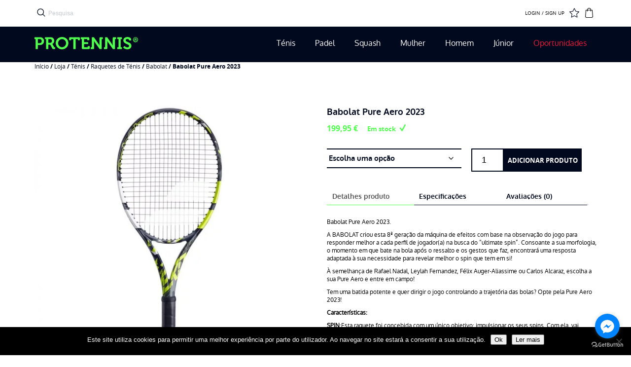

--- FILE ---
content_type: text/html; charset=UTF-8
request_url: https://www.protennis.pt/loja/loja-online-portuguesa-produtos-tenis/raquetes-de-tenis/raquetes-babolat/babolat-pure-aero-2023/
body_size: 33137
content:
<!doctype html>
<html dir="ltr" lang="pt-PT" prefix="og: https://ogp.me/ns#" class="no-js" lang="en" dir="ltr">
	<head>
		
		<!-- Google Tag Manager -->
			<script>(function(w,d,s,l,i){w[l]=w[l]||[];w[l].push({'gtm.start':
			new Date().getTime(),event:'gtm.js'});var f=d.getElementsByTagName(s)[0],
			j=d.createElement(s),dl=l!='dataLayer'?'&l='+l:'';j.async=true;j.src=
			'https://www.googletagmanager.com/gtm.js?id='+i+dl;f.parentNode.insertBefore(j,f);
			})(window,document,'script','dataLayer','GTM-57HR92V');</script>
		<!-- End Google Tag Manager -->
		
		<meta charset="utf-8">
		<meta http-equiv="x-ua-compatible" content="ie=edge">
		<meta name="viewport" content="width=device-width, initial-scale=1.0">
		<title></title>
		<link rel="stylesheet" href="https://www.protennis.pt/wp-content/themes/protennis/css/vendor.css">
		<link rel="stylesheet" href="https://www.protennis.pt/wp-content/themes/protennis/css/main.css">
						<script>document.documentElement.className = document.documentElement.className + ' yes-js js_active js'</script>
			
		<!-- All in One SEO 4.9.3 - aioseo.com -->
	<meta name="description" content="A BABOLAT Pure Aero 2023 uma máquina de efeitos para responder melhor a cada perfil de jogador(a) na busca do &quot;ultimate spin&quot;." />
	<meta name="robots" content="max-image-preview:large" />
	<link rel="canonical" href="https://www.protennis.pt/loja/loja-online-portuguesa-produtos-tenis/raquetes-de-tenis/raquetes-babolat/babolat-pure-aero-2023/" />
	<meta name="generator" content="All in One SEO (AIOSEO) 4.9.3" />
		<meta property="og:locale" content="pt_PT" />
		<meta property="og:site_name" content="ProTennis - Loja Online de Ténis e Padel" />
		<meta property="og:type" content="article" />
		<meta property="og:title" content="Babolat Pure Aero 2023 - ProTennis" />
		<meta property="og:description" content="A BABOLAT Pure Aero 2023 uma máquina de efeitos para responder melhor a cada perfil de jogador(a) na busca do &quot;ultimate spin&quot;." />
		<meta property="og:url" content="https://www.protennis.pt/loja/loja-online-portuguesa-produtos-tenis/raquetes-de-tenis/raquetes-babolat/babolat-pure-aero-2023/" />
		<meta property="article:published_time" content="2022-09-05T15:09:58+00:00" />
		<meta property="article:modified_time" content="2025-12-26T00:15:06+00:00" />
		<meta property="article:publisher" content="https://www.facebook.com/protennisofficial" />
		<meta name="twitter:card" content="summary_large_image" />
		<meta name="twitter:title" content="Babolat Pure Aero 2023 - ProTennis" />
		<meta name="twitter:description" content="A BABOLAT Pure Aero 2023 uma máquina de efeitos para responder melhor a cada perfil de jogador(a) na busca do &quot;ultimate spin&quot;." />
		<script type="application/ld+json" class="aioseo-schema">
			{"@context":"https:\/\/schema.org","@graph":[{"@type":"BreadcrumbList","@id":"https:\/\/www.protennis.pt\/loja\/loja-online-portuguesa-produtos-tenis\/raquetes-de-tenis\/raquetes-babolat\/babolat-pure-aero-2023\/#breadcrumblist","itemListElement":[{"@type":"ListItem","@id":"https:\/\/www.protennis.pt#listItem","position":1,"name":"Home","item":"https:\/\/www.protennis.pt","nextItem":{"@type":"ListItem","@id":"https:\/\/www.protennis.pt\/loja\/#listItem","name":"Loja"}},{"@type":"ListItem","@id":"https:\/\/www.protennis.pt\/loja\/#listItem","position":2,"name":"Loja","item":"https:\/\/www.protennis.pt\/loja\/","nextItem":{"@type":"ListItem","@id":"https:\/\/www.protennis.pt\/c\/loja-online-portuguesa-produtos-tenis\/#listItem","name":"T\u00e9nis"},"previousItem":{"@type":"ListItem","@id":"https:\/\/www.protennis.pt#listItem","name":"Home"}},{"@type":"ListItem","@id":"https:\/\/www.protennis.pt\/c\/loja-online-portuguesa-produtos-tenis\/#listItem","position":3,"name":"T\u00e9nis","item":"https:\/\/www.protennis.pt\/c\/loja-online-portuguesa-produtos-tenis\/","nextItem":{"@type":"ListItem","@id":"https:\/\/www.protennis.pt\/c\/loja-online-portuguesa-produtos-tenis\/raquetes-de-tenis\/#listItem","name":"Raquetes de T\u00e9nis"},"previousItem":{"@type":"ListItem","@id":"https:\/\/www.protennis.pt\/loja\/#listItem","name":"Loja"}},{"@type":"ListItem","@id":"https:\/\/www.protennis.pt\/c\/loja-online-portuguesa-produtos-tenis\/raquetes-de-tenis\/#listItem","position":4,"name":"Raquetes de T\u00e9nis","item":"https:\/\/www.protennis.pt\/c\/loja-online-portuguesa-produtos-tenis\/raquetes-de-tenis\/","nextItem":{"@type":"ListItem","@id":"https:\/\/www.protennis.pt\/c\/loja-online-portuguesa-produtos-tenis\/raquetes-de-tenis\/raquetes-babolat\/#listItem","name":"Babolat"},"previousItem":{"@type":"ListItem","@id":"https:\/\/www.protennis.pt\/c\/loja-online-portuguesa-produtos-tenis\/#listItem","name":"T\u00e9nis"}},{"@type":"ListItem","@id":"https:\/\/www.protennis.pt\/c\/loja-online-portuguesa-produtos-tenis\/raquetes-de-tenis\/raquetes-babolat\/#listItem","position":5,"name":"Babolat","item":"https:\/\/www.protennis.pt\/c\/loja-online-portuguesa-produtos-tenis\/raquetes-de-tenis\/raquetes-babolat\/","nextItem":{"@type":"ListItem","@id":"https:\/\/www.protennis.pt\/loja\/loja-online-portuguesa-produtos-tenis\/raquetes-de-tenis\/raquetes-babolat\/babolat-pure-aero-2023\/#listItem","name":"Babolat Pure Aero 2023"},"previousItem":{"@type":"ListItem","@id":"https:\/\/www.protennis.pt\/c\/loja-online-portuguesa-produtos-tenis\/raquetes-de-tenis\/#listItem","name":"Raquetes de T\u00e9nis"}},{"@type":"ListItem","@id":"https:\/\/www.protennis.pt\/loja\/loja-online-portuguesa-produtos-tenis\/raquetes-de-tenis\/raquetes-babolat\/babolat-pure-aero-2023\/#listItem","position":6,"name":"Babolat Pure Aero 2023","previousItem":{"@type":"ListItem","@id":"https:\/\/www.protennis.pt\/c\/loja-online-portuguesa-produtos-tenis\/raquetes-de-tenis\/raquetes-babolat\/#listItem","name":"Babolat"}}]},{"@type":"ItemPage","@id":"https:\/\/www.protennis.pt\/loja\/loja-online-portuguesa-produtos-tenis\/raquetes-de-tenis\/raquetes-babolat\/babolat-pure-aero-2023\/#itempage","url":"https:\/\/www.protennis.pt\/loja\/loja-online-portuguesa-produtos-tenis\/raquetes-de-tenis\/raquetes-babolat\/babolat-pure-aero-2023\/","name":"Babolat Pure Aero 2023 - ProTennis","description":"A BABOLAT Pure Aero 2023 uma m\u00e1quina de efeitos para responder melhor a cada perfil de jogador(a) na busca do \"ultimate spin\".","inLanguage":"pt-PT","isPartOf":{"@id":"https:\/\/www.protennis.pt\/#website"},"breadcrumb":{"@id":"https:\/\/www.protennis.pt\/loja\/loja-online-portuguesa-produtos-tenis\/raquetes-de-tenis\/raquetes-babolat\/babolat-pure-aero-2023\/#breadcrumblist"},"image":{"@type":"ImageObject","url":"https:\/\/www.protennis.pt\/wp-content\/uploads\/2022\/09\/101479-Pure_Aero-370-1-Face_edited.jpg","@id":"https:\/\/www.protennis.pt\/loja\/loja-online-portuguesa-produtos-tenis\/raquetes-de-tenis\/raquetes-babolat\/babolat-pure-aero-2023\/#mainImage","width":800,"height":800},"primaryImageOfPage":{"@id":"https:\/\/www.protennis.pt\/loja\/loja-online-portuguesa-produtos-tenis\/raquetes-de-tenis\/raquetes-babolat\/babolat-pure-aero-2023\/#mainImage"},"datePublished":"2022-09-05T16:09:58+00:00","dateModified":"2025-12-26T01:15:06+00:00"},{"@type":"Organization","@id":"https:\/\/www.protennis.pt\/#organization","name":"ProTennis protennis","description":"Loja Online de T\u00e9nis e Padel","url":"https:\/\/www.protennis.pt\/","telephone":"+351239150540","sameAs":["https:\/\/www.facebook.com\/protennisofficial"]},{"@type":"WebSite","@id":"https:\/\/www.protennis.pt\/#website","url":"https:\/\/www.protennis.pt\/","name":"ProTennis","description":"Loja Online de T\u00e9nis e Padel","inLanguage":"pt-PT","publisher":{"@id":"https:\/\/www.protennis.pt\/#organization"}}]}
		</script>
		<!-- All in One SEO -->

<link rel='dns-prefetch' href='//capi-automation.s3.us-east-2.amazonaws.com' />
<link rel="alternate" type="application/rss+xml" title="Feed de comentários de ProTennis &raquo; Babolat Pure Aero 2023" href="https://www.protennis.pt/loja/loja-online-portuguesa-produtos-tenis/raquetes-de-tenis/raquetes-babolat/babolat-pure-aero-2023/feed/" />
<link rel="alternate" title="oEmbed (JSON)" type="application/json+oembed" href="https://www.protennis.pt/wp-json/oembed/1.0/embed?url=https%3A%2F%2Fwww.protennis.pt%2Floja%2Floja-online-portuguesa-produtos-tenis%2Fraquetes-de-tenis%2Fraquetes-babolat%2Fbabolat-pure-aero-2023%2F" />
<link rel="alternate" title="oEmbed (XML)" type="text/xml+oembed" href="https://www.protennis.pt/wp-json/oembed/1.0/embed?url=https%3A%2F%2Fwww.protennis.pt%2Floja%2Floja-online-portuguesa-produtos-tenis%2Fraquetes-de-tenis%2Fraquetes-babolat%2Fbabolat-pure-aero-2023%2F&#038;format=xml" />
		<!-- This site uses the Google Analytics by MonsterInsights plugin v9.11.1 - Using Analytics tracking - https://www.monsterinsights.com/ -->
		<!-- Note: MonsterInsights is not currently configured on this site. The site owner needs to authenticate with Google Analytics in the MonsterInsights settings panel. -->
					<!-- No tracking code set -->
				<!-- / Google Analytics by MonsterInsights -->
		<style id='wp-img-auto-sizes-contain-inline-css' type='text/css'>
img:is([sizes=auto i],[sizes^="auto," i]){contain-intrinsic-size:3000px 1500px}
/*# sourceURL=wp-img-auto-sizes-contain-inline-css */
</style>

<link rel='stylesheet' id='font-awesome-css' href='https://www.protennis.pt/wp-content/plugins/woocommerce-ajax-filters/berocket/assets/css/font-awesome.min.css?ver=6.9' type='text/css' media='all' />
<style id='font-awesome-inline-css' type='text/css'>
[data-font="FontAwesome"]:before {font-family: 'FontAwesome' !important;content: attr(data-icon) !important;speak: none !important;font-weight: normal !important;font-variant: normal !important;text-transform: none !important;line-height: 1 !important;font-style: normal !important;-webkit-font-smoothing: antialiased !important;-moz-osx-font-smoothing: grayscale !important;}
/*# sourceURL=font-awesome-inline-css */
</style>
<link rel='stylesheet' id='berocket_aapf_widget-style-css' href='https://www.protennis.pt/wp-content/plugins/woocommerce-ajax-filters/assets/frontend/css/fullmain.min.css?ver=3.1.9.6' type='text/css' media='all' />
<style id='wp-emoji-styles-inline-css' type='text/css'>

	img.wp-smiley, img.emoji {
		display: inline !important;
		border: none !important;
		box-shadow: none !important;
		height: 1em !important;
		width: 1em !important;
		margin: 0 0.07em !important;
		vertical-align: -0.1em !important;
		background: none !important;
		padding: 0 !important;
	}
/*# sourceURL=wp-emoji-styles-inline-css */
</style>
<link rel='stylesheet' id='wp-block-library-css' href='https://www.protennis.pt/wp-includes/css/dist/block-library/style.min.css?ver=6.9' type='text/css' media='all' />
<style id='global-styles-inline-css' type='text/css'>
:root{--wp--preset--aspect-ratio--square: 1;--wp--preset--aspect-ratio--4-3: 4/3;--wp--preset--aspect-ratio--3-4: 3/4;--wp--preset--aspect-ratio--3-2: 3/2;--wp--preset--aspect-ratio--2-3: 2/3;--wp--preset--aspect-ratio--16-9: 16/9;--wp--preset--aspect-ratio--9-16: 9/16;--wp--preset--color--black: #000000;--wp--preset--color--cyan-bluish-gray: #abb8c3;--wp--preset--color--white: #ffffff;--wp--preset--color--pale-pink: #f78da7;--wp--preset--color--vivid-red: #cf2e2e;--wp--preset--color--luminous-vivid-orange: #ff6900;--wp--preset--color--luminous-vivid-amber: #fcb900;--wp--preset--color--light-green-cyan: #7bdcb5;--wp--preset--color--vivid-green-cyan: #00d084;--wp--preset--color--pale-cyan-blue: #8ed1fc;--wp--preset--color--vivid-cyan-blue: #0693e3;--wp--preset--color--vivid-purple: #9b51e0;--wp--preset--gradient--vivid-cyan-blue-to-vivid-purple: linear-gradient(135deg,rgb(6,147,227) 0%,rgb(155,81,224) 100%);--wp--preset--gradient--light-green-cyan-to-vivid-green-cyan: linear-gradient(135deg,rgb(122,220,180) 0%,rgb(0,208,130) 100%);--wp--preset--gradient--luminous-vivid-amber-to-luminous-vivid-orange: linear-gradient(135deg,rgb(252,185,0) 0%,rgb(255,105,0) 100%);--wp--preset--gradient--luminous-vivid-orange-to-vivid-red: linear-gradient(135deg,rgb(255,105,0) 0%,rgb(207,46,46) 100%);--wp--preset--gradient--very-light-gray-to-cyan-bluish-gray: linear-gradient(135deg,rgb(238,238,238) 0%,rgb(169,184,195) 100%);--wp--preset--gradient--cool-to-warm-spectrum: linear-gradient(135deg,rgb(74,234,220) 0%,rgb(151,120,209) 20%,rgb(207,42,186) 40%,rgb(238,44,130) 60%,rgb(251,105,98) 80%,rgb(254,248,76) 100%);--wp--preset--gradient--blush-light-purple: linear-gradient(135deg,rgb(255,206,236) 0%,rgb(152,150,240) 100%);--wp--preset--gradient--blush-bordeaux: linear-gradient(135deg,rgb(254,205,165) 0%,rgb(254,45,45) 50%,rgb(107,0,62) 100%);--wp--preset--gradient--luminous-dusk: linear-gradient(135deg,rgb(255,203,112) 0%,rgb(199,81,192) 50%,rgb(65,88,208) 100%);--wp--preset--gradient--pale-ocean: linear-gradient(135deg,rgb(255,245,203) 0%,rgb(182,227,212) 50%,rgb(51,167,181) 100%);--wp--preset--gradient--electric-grass: linear-gradient(135deg,rgb(202,248,128) 0%,rgb(113,206,126) 100%);--wp--preset--gradient--midnight: linear-gradient(135deg,rgb(2,3,129) 0%,rgb(40,116,252) 100%);--wp--preset--font-size--small: 13px;--wp--preset--font-size--medium: 20px;--wp--preset--font-size--large: 36px;--wp--preset--font-size--x-large: 42px;--wp--preset--spacing--20: 0.44rem;--wp--preset--spacing--30: 0.67rem;--wp--preset--spacing--40: 1rem;--wp--preset--spacing--50: 1.5rem;--wp--preset--spacing--60: 2.25rem;--wp--preset--spacing--70: 3.38rem;--wp--preset--spacing--80: 5.06rem;--wp--preset--shadow--natural: 6px 6px 9px rgba(0, 0, 0, 0.2);--wp--preset--shadow--deep: 12px 12px 50px rgba(0, 0, 0, 0.4);--wp--preset--shadow--sharp: 6px 6px 0px rgba(0, 0, 0, 0.2);--wp--preset--shadow--outlined: 6px 6px 0px -3px rgb(255, 255, 255), 6px 6px rgb(0, 0, 0);--wp--preset--shadow--crisp: 6px 6px 0px rgb(0, 0, 0);}:where(.is-layout-flex){gap: 0.5em;}:where(.is-layout-grid){gap: 0.5em;}body .is-layout-flex{display: flex;}.is-layout-flex{flex-wrap: wrap;align-items: center;}.is-layout-flex > :is(*, div){margin: 0;}body .is-layout-grid{display: grid;}.is-layout-grid > :is(*, div){margin: 0;}:where(.wp-block-columns.is-layout-flex){gap: 2em;}:where(.wp-block-columns.is-layout-grid){gap: 2em;}:where(.wp-block-post-template.is-layout-flex){gap: 1.25em;}:where(.wp-block-post-template.is-layout-grid){gap: 1.25em;}.has-black-color{color: var(--wp--preset--color--black) !important;}.has-cyan-bluish-gray-color{color: var(--wp--preset--color--cyan-bluish-gray) !important;}.has-white-color{color: var(--wp--preset--color--white) !important;}.has-pale-pink-color{color: var(--wp--preset--color--pale-pink) !important;}.has-vivid-red-color{color: var(--wp--preset--color--vivid-red) !important;}.has-luminous-vivid-orange-color{color: var(--wp--preset--color--luminous-vivid-orange) !important;}.has-luminous-vivid-amber-color{color: var(--wp--preset--color--luminous-vivid-amber) !important;}.has-light-green-cyan-color{color: var(--wp--preset--color--light-green-cyan) !important;}.has-vivid-green-cyan-color{color: var(--wp--preset--color--vivid-green-cyan) !important;}.has-pale-cyan-blue-color{color: var(--wp--preset--color--pale-cyan-blue) !important;}.has-vivid-cyan-blue-color{color: var(--wp--preset--color--vivid-cyan-blue) !important;}.has-vivid-purple-color{color: var(--wp--preset--color--vivid-purple) !important;}.has-black-background-color{background-color: var(--wp--preset--color--black) !important;}.has-cyan-bluish-gray-background-color{background-color: var(--wp--preset--color--cyan-bluish-gray) !important;}.has-white-background-color{background-color: var(--wp--preset--color--white) !important;}.has-pale-pink-background-color{background-color: var(--wp--preset--color--pale-pink) !important;}.has-vivid-red-background-color{background-color: var(--wp--preset--color--vivid-red) !important;}.has-luminous-vivid-orange-background-color{background-color: var(--wp--preset--color--luminous-vivid-orange) !important;}.has-luminous-vivid-amber-background-color{background-color: var(--wp--preset--color--luminous-vivid-amber) !important;}.has-light-green-cyan-background-color{background-color: var(--wp--preset--color--light-green-cyan) !important;}.has-vivid-green-cyan-background-color{background-color: var(--wp--preset--color--vivid-green-cyan) !important;}.has-pale-cyan-blue-background-color{background-color: var(--wp--preset--color--pale-cyan-blue) !important;}.has-vivid-cyan-blue-background-color{background-color: var(--wp--preset--color--vivid-cyan-blue) !important;}.has-vivid-purple-background-color{background-color: var(--wp--preset--color--vivid-purple) !important;}.has-black-border-color{border-color: var(--wp--preset--color--black) !important;}.has-cyan-bluish-gray-border-color{border-color: var(--wp--preset--color--cyan-bluish-gray) !important;}.has-white-border-color{border-color: var(--wp--preset--color--white) !important;}.has-pale-pink-border-color{border-color: var(--wp--preset--color--pale-pink) !important;}.has-vivid-red-border-color{border-color: var(--wp--preset--color--vivid-red) !important;}.has-luminous-vivid-orange-border-color{border-color: var(--wp--preset--color--luminous-vivid-orange) !important;}.has-luminous-vivid-amber-border-color{border-color: var(--wp--preset--color--luminous-vivid-amber) !important;}.has-light-green-cyan-border-color{border-color: var(--wp--preset--color--light-green-cyan) !important;}.has-vivid-green-cyan-border-color{border-color: var(--wp--preset--color--vivid-green-cyan) !important;}.has-pale-cyan-blue-border-color{border-color: var(--wp--preset--color--pale-cyan-blue) !important;}.has-vivid-cyan-blue-border-color{border-color: var(--wp--preset--color--vivid-cyan-blue) !important;}.has-vivid-purple-border-color{border-color: var(--wp--preset--color--vivid-purple) !important;}.has-vivid-cyan-blue-to-vivid-purple-gradient-background{background: var(--wp--preset--gradient--vivid-cyan-blue-to-vivid-purple) !important;}.has-light-green-cyan-to-vivid-green-cyan-gradient-background{background: var(--wp--preset--gradient--light-green-cyan-to-vivid-green-cyan) !important;}.has-luminous-vivid-amber-to-luminous-vivid-orange-gradient-background{background: var(--wp--preset--gradient--luminous-vivid-amber-to-luminous-vivid-orange) !important;}.has-luminous-vivid-orange-to-vivid-red-gradient-background{background: var(--wp--preset--gradient--luminous-vivid-orange-to-vivid-red) !important;}.has-very-light-gray-to-cyan-bluish-gray-gradient-background{background: var(--wp--preset--gradient--very-light-gray-to-cyan-bluish-gray) !important;}.has-cool-to-warm-spectrum-gradient-background{background: var(--wp--preset--gradient--cool-to-warm-spectrum) !important;}.has-blush-light-purple-gradient-background{background: var(--wp--preset--gradient--blush-light-purple) !important;}.has-blush-bordeaux-gradient-background{background: var(--wp--preset--gradient--blush-bordeaux) !important;}.has-luminous-dusk-gradient-background{background: var(--wp--preset--gradient--luminous-dusk) !important;}.has-pale-ocean-gradient-background{background: var(--wp--preset--gradient--pale-ocean) !important;}.has-electric-grass-gradient-background{background: var(--wp--preset--gradient--electric-grass) !important;}.has-midnight-gradient-background{background: var(--wp--preset--gradient--midnight) !important;}.has-small-font-size{font-size: var(--wp--preset--font-size--small) !important;}.has-medium-font-size{font-size: var(--wp--preset--font-size--medium) !important;}.has-large-font-size{font-size: var(--wp--preset--font-size--large) !important;}.has-x-large-font-size{font-size: var(--wp--preset--font-size--x-large) !important;}
/*# sourceURL=global-styles-inline-css */
</style>

<style id='classic-theme-styles-inline-css' type='text/css'>
/*! This file is auto-generated */
.wp-block-button__link{color:#fff;background-color:#32373c;border-radius:9999px;box-shadow:none;text-decoration:none;padding:calc(.667em + 2px) calc(1.333em + 2px);font-size:1.125em}.wp-block-file__button{background:#32373c;color:#fff;text-decoration:none}
/*# sourceURL=/wp-includes/css/classic-themes.min.css */
</style>
<link rel='stylesheet' id='cookie-notice-front-css' href='https://www.protennis.pt/wp-content/plugins/cookie-notice/css/front.min.css?ver=2.5.11' type='text/css' media='all' />
<link rel='stylesheet' id='custom-easypay-styles-css' href='https://www.protennis.pt/wp-content/plugins/easypay-gateway-checkout-wc/public/css/style.css?ver=1.0' type='text/css' media='all' />
<link rel='stylesheet' id='photoswipe-css' href='https://www.protennis.pt/wp-content/plugins/woocommerce/assets/css/photoswipe/photoswipe.min.css?ver=10.4.3' type='text/css' media='all' />
<link rel='stylesheet' id='photoswipe-default-skin-css' href='https://www.protennis.pt/wp-content/plugins/woocommerce/assets/css/photoswipe/default-skin/default-skin.min.css?ver=10.4.3' type='text/css' media='all' />
<link rel='stylesheet' id='woocommerce-layout-css' href='https://www.protennis.pt/wp-content/plugins/woocommerce/assets/css/woocommerce-layout.css?ver=10.4.3' type='text/css' media='all' />
<link rel='stylesheet' id='woocommerce-smallscreen-css' href='https://www.protennis.pt/wp-content/plugins/woocommerce/assets/css/woocommerce-smallscreen.css?ver=10.4.3' type='text/css' media='only screen and (max-width: 768px)' />
<link rel='stylesheet' id='woocommerce-general-css' href='https://www.protennis.pt/wp-content/plugins/woocommerce/assets/css/woocommerce.css?ver=10.4.3' type='text/css' media='all' />
<style id='woocommerce-inline-inline-css' type='text/css'>
.woocommerce form .form-row .required { visibility: visible; }
/*# sourceURL=woocommerce-inline-inline-css */
</style>
<link rel='stylesheet' id='aws-style-css' href='https://www.protennis.pt/wp-content/plugins/advanced-woo-search/assets/css/common.min.css?ver=3.51' type='text/css' media='all' />
<link rel='stylesheet' id='dashicons-css' href='https://www.protennis.pt/wp-includes/css/dashicons.min.css?ver=6.9' type='text/css' media='all' />
<style id='dashicons-inline-css' type='text/css'>
[data-font="Dashicons"]:before {font-family: 'Dashicons' !important;content: attr(data-icon) !important;speak: none !important;font-weight: normal !important;font-variant: normal !important;text-transform: none !important;line-height: 1 !important;font-style: normal !important;-webkit-font-smoothing: antialiased !important;-moz-osx-font-smoothing: grayscale !important;}
/*# sourceURL=dashicons-inline-css */
</style>
<link rel='stylesheet' id='cfvsw_swatches_product-css' href='https://www.protennis.pt/wp-content/plugins/variation-swatches-woo/assets/css/swatches.css?ver=1.0.13' type='text/css' media='all' />
<style id='cfvsw_swatches_product-inline-css' type='text/css'>
.cfvsw-tooltip{background:#000000;color:#ffffff;} .cfvsw-tooltip:before{background:#000000;}:root {--cfvsw-swatches-font-size: 12px;--cfvsw-swatches-border-color: #000000;--cfvsw-swatches-border-color-hover: #00000080;--cfvsw-swatches-border-width: 1px;--cfvsw-swatches-tooltip-font-size: 12px;}
/*# sourceURL=cfvsw_swatches_product-inline-css */
</style>
<link rel='stylesheet' id='jquery-selectBox-css' href='https://www.protennis.pt/wp-content/plugins/yith-woocommerce-wishlist/assets/css/jquery.selectBox.css?ver=1.2.0' type='text/css' media='all' />
<link rel='stylesheet' id='woocommerce_prettyPhoto_css-css' href='//www.protennis.pt/wp-content/plugins/woocommerce/assets/css/prettyPhoto.css?ver=3.1.6' type='text/css' media='all' />
<link rel='stylesheet' id='yith-wcwl-main-css' href='https://www.protennis.pt/wp-content/plugins/yith-woocommerce-wishlist/assets/css/style.css?ver=4.11.0' type='text/css' media='all' />
<style id='yith-wcwl-main-inline-css' type='text/css'>
 :root { --rounded-corners-radius: 16px; --add-to-cart-rounded-corners-radius: 16px; --feedback-duration: 3s } 
 :root { --rounded-corners-radius: 16px; --add-to-cart-rounded-corners-radius: 16px; --feedback-duration: 3s } 
/*# sourceURL=yith-wcwl-main-inline-css */
</style>
<link rel='stylesheet' id='heateor_sss_frontend_css-css' href='https://www.protennis.pt/wp-content/plugins/sassy-social-share/public/css/sassy-social-share-public.css?ver=3.3.79' type='text/css' media='all' />
<style id='heateor_sss_frontend_css-inline-css' type='text/css'>
.heateor_sss_button_instagram span.heateor_sss_svg,a.heateor_sss_instagram span.heateor_sss_svg{background:radial-gradient(circle at 30% 107%,#fdf497 0,#fdf497 5%,#fd5949 45%,#d6249f 60%,#285aeb 90%)}div.heateor_sss_horizontal_sharing a.heateor_sss_button_instagram span{background:transparent!important;}div.heateor_sss_standard_follow_icons_container a.heateor_sss_button_instagram span{background:transparent}.heateor_sss_horizontal_sharing .heateor_sss_svg,.heateor_sss_standard_follow_icons_container .heateor_sss_svg{background-color:transparent!important;background:transparent!important;color:#575757;border-width:0px;border-style:solid;border-color:transparent}.heateor_sss_horizontal_sharing span.heateor_sss_svg:hover,.heateor_sss_standard_follow_icons_container span.heateor_sss_svg:hover{border-color:transparent;}.heateor_sss_vertical_sharing span.heateor_sss_svg,.heateor_sss_floating_follow_icons_container span.heateor_sss_svg{color:#fff;border-width:0px;border-style:solid;border-color:transparent;}.heateor_sss_vertical_sharing span.heateor_sss_svg:hover,.heateor_sss_floating_follow_icons_container span.heateor_sss_svg:hover{border-color:transparent;}@media screen and (max-width:783px) {.heateor_sss_vertical_sharing{display:none!important}}
/*# sourceURL=heateor_sss_frontend_css-inline-css */
</style>
<script type="text/template" id="tmpl-variation-template">
	<div class="woocommerce-variation-description">{{{ data.variation.variation_description }}}</div>

	<div class="woocommerce-variation-price">{{{ data.variation.price_html }}}</div>

	<div class="woocommerce-variation-availability">{{{ data.variation.availability_html }}}</div>
</script>
<script type="text/template" id="tmpl-unavailable-variation-template">
	<p>Desculpe, este produto não está disponível. Por favor escolha uma combinação diferente.</p>
</script>
<script type="text/javascript" src="https://www.protennis.pt/wp-includes/js/jquery/jquery.min.js?ver=3.7.1" id="jquery-core-js"></script>
<script type="text/javascript" src="https://www.protennis.pt/wp-includes/js/jquery/jquery-migrate.min.js?ver=3.4.1" id="jquery-migrate-js"></script>
<script type="text/javascript" id="cookie-notice-front-js-before">
/* <![CDATA[ */
var cnArgs = {"ajaxUrl":"https:\/\/www.protennis.pt\/wp-admin\/admin-ajax.php","nonce":"2e1f9de00e","hideEffect":"fade","position":"bottom","onScroll":false,"onScrollOffset":100,"onClick":false,"cookieName":"cookie_notice_accepted","cookieTime":2592000,"cookieTimeRejected":2592000,"globalCookie":false,"redirection":false,"cache":true,"revokeCookies":false,"revokeCookiesOpt":"automatic"};

//# sourceURL=cookie-notice-front-js-before
/* ]]> */
</script>
<script type="text/javascript" src="https://www.protennis.pt/wp-content/plugins/cookie-notice/js/front.min.js?ver=2.5.11" id="cookie-notice-front-js"></script>
<script type="text/javascript" src="https://www.protennis.pt/wp-content/plugins/woocommerce/assets/js/jquery-blockui/jquery.blockUI.min.js?ver=2.7.0-wc.10.4.3" id="wc-jquery-blockui-js" data-wp-strategy="defer"></script>
<script type="text/javascript" id="wc-add-to-cart-js-extra">
/* <![CDATA[ */
var wc_add_to_cart_params = {"ajax_url":"/wp-admin/admin-ajax.php","wc_ajax_url":"/?wc-ajax=%%endpoint%%","i18n_view_cart":"Ver carrinho","cart_url":"https://www.protennis.pt/cart/","is_cart":"","cart_redirect_after_add":"no"};
//# sourceURL=wc-add-to-cart-js-extra
/* ]]> */
</script>
<script type="text/javascript" src="https://www.protennis.pt/wp-content/plugins/woocommerce/assets/js/frontend/add-to-cart.min.js?ver=10.4.3" id="wc-add-to-cart-js" defer="defer" data-wp-strategy="defer"></script>
<script type="text/javascript" src="https://www.protennis.pt/wp-content/plugins/woocommerce/assets/js/flexslider/jquery.flexslider.min.js?ver=2.7.2-wc.10.4.3" id="wc-flexslider-js" defer="defer" data-wp-strategy="defer"></script>
<script type="text/javascript" src="https://www.protennis.pt/wp-content/plugins/woocommerce/assets/js/photoswipe/photoswipe.min.js?ver=4.1.1-wc.10.4.3" id="wc-photoswipe-js" defer="defer" data-wp-strategy="defer"></script>
<script type="text/javascript" src="https://www.protennis.pt/wp-content/plugins/woocommerce/assets/js/photoswipe/photoswipe-ui-default.min.js?ver=4.1.1-wc.10.4.3" id="wc-photoswipe-ui-default-js" defer="defer" data-wp-strategy="defer"></script>
<script type="text/javascript" id="wc-single-product-js-extra">
/* <![CDATA[ */
var wc_single_product_params = {"i18n_required_rating_text":"Seleccione uma classifica\u00e7\u00e3o","i18n_rating_options":["1 of 5 stars","2 of 5 stars","3 of 5 stars","4 of 5 stars","5 of 5 stars"],"i18n_product_gallery_trigger_text":"View full-screen image gallery","review_rating_required":"yes","flexslider":{"rtl":false,"animation":"slide","smoothHeight":true,"directionNav":false,"controlNav":"thumbnails","slideshow":false,"animationSpeed":500,"animationLoop":false,"allowOneSlide":false},"zoom_enabled":"","zoom_options":[],"photoswipe_enabled":"1","photoswipe_options":{"shareEl":false,"closeOnScroll":false,"history":false,"hideAnimationDuration":0,"showAnimationDuration":0},"flexslider_enabled":"1"};
//# sourceURL=wc-single-product-js-extra
/* ]]> */
</script>
<script type="text/javascript" src="https://www.protennis.pt/wp-content/plugins/woocommerce/assets/js/frontend/single-product.min.js?ver=10.4.3" id="wc-single-product-js" defer="defer" data-wp-strategy="defer"></script>
<script type="text/javascript" src="https://www.protennis.pt/wp-content/plugins/woocommerce/assets/js/js-cookie/js.cookie.min.js?ver=2.1.4-wc.10.4.3" id="wc-js-cookie-js" defer="defer" data-wp-strategy="defer"></script>
<script type="text/javascript" id="woocommerce-js-extra">
/* <![CDATA[ */
var woocommerce_params = {"ajax_url":"/wp-admin/admin-ajax.php","wc_ajax_url":"/?wc-ajax=%%endpoint%%","i18n_password_show":"Show password","i18n_password_hide":"Hide password"};
//# sourceURL=woocommerce-js-extra
/* ]]> */
</script>
<script type="text/javascript" src="https://www.protennis.pt/wp-content/plugins/woocommerce/assets/js/frontend/woocommerce.min.js?ver=10.4.3" id="woocommerce-js" defer="defer" data-wp-strategy="defer"></script>
<script type="text/javascript" src="https://www.protennis.pt/wp-includes/js/underscore.min.js?ver=1.13.7" id="underscore-js"></script>
<script type="text/javascript" id="wp-util-js-extra">
/* <![CDATA[ */
var _wpUtilSettings = {"ajax":{"url":"/wp-admin/admin-ajax.php"}};
//# sourceURL=wp-util-js-extra
/* ]]> */
</script>
<script type="text/javascript" src="https://www.protennis.pt/wp-includes/js/wp-util.min.js?ver=6.9" id="wp-util-js"></script>
<link rel="https://api.w.org/" href="https://www.protennis.pt/wp-json/" /><link rel="alternate" title="JSON" type="application/json" href="https://www.protennis.pt/wp-json/wp/v2/product/14273" /><link rel="EditURI" type="application/rsd+xml" title="RSD" href="https://www.protennis.pt/xmlrpc.php?rsd" />
<meta name="generator" content="WordPress 6.9" />
<meta name="generator" content="WooCommerce 10.4.3" />
<link rel='shortlink' href='https://www.protennis.pt/?p=14273' />
<script type="text/javascript">
(function(url){
	if(/(?:Chrome\/26\.0\.1410\.63 Safari\/537\.31|WordfenceTestMonBot)/.test(navigator.userAgent)){ return; }
	var addEvent = function(evt, handler) {
		if (window.addEventListener) {
			document.addEventListener(evt, handler, false);
		} else if (window.attachEvent) {
			document.attachEvent('on' + evt, handler);
		}
	};
	var removeEvent = function(evt, handler) {
		if (window.removeEventListener) {
			document.removeEventListener(evt, handler, false);
		} else if (window.detachEvent) {
			document.detachEvent('on' + evt, handler);
		}
	};
	var evts = 'contextmenu dblclick drag dragend dragenter dragleave dragover dragstart drop keydown keypress keyup mousedown mousemove mouseout mouseover mouseup mousewheel scroll'.split(' ');
	var logHuman = function() {
		if (window.wfLogHumanRan) { return; }
		window.wfLogHumanRan = true;
		var wfscr = document.createElement('script');
		wfscr.type = 'text/javascript';
		wfscr.async = true;
		wfscr.src = url + '&r=' + Math.random();
		(document.getElementsByTagName('head')[0]||document.getElementsByTagName('body')[0]).appendChild(wfscr);
		for (var i = 0; i < evts.length; i++) {
			removeEvent(evts[i], logHuman);
		}
	};
	for (var i = 0; i < evts.length; i++) {
		addEvent(evts[i], logHuman);
	}
})('//www.protennis.pt/?wordfence_lh=1&hid=D000E82B4E9C71A8B58B673EF18DB504');
</script>	<noscript><style>.woocommerce-product-gallery{ opacity: 1 !important; }</style></noscript>
				<script  type="text/javascript">
				!function(f,b,e,v,n,t,s){if(f.fbq)return;n=f.fbq=function(){n.callMethod?
					n.callMethod.apply(n,arguments):n.queue.push(arguments)};if(!f._fbq)f._fbq=n;
					n.push=n;n.loaded=!0;n.version='2.0';n.queue=[];t=b.createElement(e);t.async=!0;
					t.src=v;s=b.getElementsByTagName(e)[0];s.parentNode.insertBefore(t,s)}(window,
					document,'script','https://connect.facebook.net/en_US/fbevents.js');
			</script>
			<!-- WooCommerce Facebook Integration Begin -->
			<script  type="text/javascript">

				fbq('init', '467366140367051', {}, {
    "agent": "woocommerce_0-10.4.3-3.5.15"
});

				document.addEventListener( 'DOMContentLoaded', function() {
					// Insert placeholder for events injected when a product is added to the cart through AJAX.
					document.body.insertAdjacentHTML( 'beforeend', '<div class=\"wc-facebook-pixel-event-placeholder\"></div>' );
				}, false );

			</script>
			<!-- WooCommerce Facebook Integration End -->
			<link rel="icon" href="https://www.protennis.pt/wp-content/uploads/2018/09/cropped-protennis-favicon-32x32.png" sizes="32x32" />
<link rel="icon" href="https://www.protennis.pt/wp-content/uploads/2018/09/cropped-protennis-favicon-192x192.png" sizes="192x192" />
<link rel="apple-touch-icon" href="https://www.protennis.pt/wp-content/uploads/2018/09/cropped-protennis-favicon-180x180.png" />
<meta name="msapplication-TileImage" content="https://www.protennis.pt/wp-content/uploads/2018/09/cropped-protennis-favicon-270x270.png" />
		<style type="text/css" id="wp-custom-css">
			.wc_payment_method img {
	display: none;
}

.main-item-container {
    
    top: 126px;
    
}		</style>
				<!-- Facebook Pixel Code -->
<script>
!function(f,b,e,v,n,t,s)
{if(f.fbq)return;n=f.fbq=function(){n.callMethod?
n.callMethod.apply(n,arguments):n.queue.push(arguments)};
if(!f._fbq)f._fbq=n;n.push=n;n.loaded=!0;n.version='2.0';
n.queue=[];t=b.createElement(e);t.async=!0;
t.src=v;s=b.getElementsByTagName(e)[0];
s.parentNode.insertBefore(t,s)}(window,document,'script',
'https://connect.facebook.net/en_US/fbevents.js');
 fbq('init', '467366140367051'); 
fbq('track', 'PageView');
</script>
<noscript>
 <img height="1" width="1" 
src="https://www.facebook.com/tr?id=467366140367051&ev=PageView
&noscript=1"/>
</noscript>
<!-- End Facebook Pixel Code -->
	<link rel='stylesheet' id='wc-blocks-style-css' href='https://www.protennis.pt/wp-content/plugins/woocommerce/assets/client/blocks/wc-blocks.css?ver=wc-10.4.3' type='text/css' media='all' />
</head>	<body class="wp-singular product-template-default single single-product postid-14273 wp-theme-protennis theme-protennis cookies-not-set woocommerce woocommerce-page woocommerce-no-js cfvsw-label-none cfvsw-product-page">
		
		<!-- Google Tag Manager (noscript) -->
			<noscript><iframe src="https://www.googletagmanager.com/ns.html?id=GTM-57HR92V"
			height="0" width="0" style="display:none;visibility:hidden"></iframe></noscript>
		<!-- End Google Tag Manager (noscript) -->
		
				<header id="header" class="header">
			
			
			
			<div class="top-header">
				<div class="grid-container full-height">
					<div class="grid-x grid-padding-x full-height align-middle">
						<div class="small-6 large-5 cell">
							<!-- <ul class="social">
								<li class="social__item"><a href="https://www.facebook.com/protennisofficial" target="_blank"><img src="https://www.protennis.pt/wp-content/themes/protennis/images/icon-facebook-header.svg" width="20" alt="Facebook"></a></li>
								<li class="social__item"><a href="https://www.instagram.com/protennisofficial"target="_blank"><img src="https://www.protennis.pt/wp-content/themes/protennis/images/icon-instagram-header.svg" width="20" alt="Instagram"></a></li>
								<li class="social__item"><a href="https://www.youtube.com/channel/UC0YKqMw1Yn69_d8bxmsIuog"target="_blank"><img src="https://www.protennis.pt/wp-content/themes/protennis/images/icon-youtube-header.svg" width="24" alt="Youtube"></a></li>
							</ul> -->
							<ul>
								<li class="menu-shop__item">
									<a href="#" class="open-search"><img src="https://www.protennis.pt/wp-content/themes/protennis/images/icon-search-header.svg" width="17" class="icon-search" alt="Pesquisa"></a>
									<div class="widget widget_aws_widget"><div class="aws-container" data-url="/?wc-ajax=aws_action" data-siteurl="https://www.protennis.pt" data-lang="" data-show-loader="true" data-show-more="false" data-show-page="true" data-ajax-search="true" data-show-clear="false" data-mobile-screen="false" data-use-analytics="false" data-min-chars="1" data-buttons-order="1" data-timeout="300" data-is-mobile="false" data-page-id="14273" data-tax="" ><form class="aws-search-form" action="https://www.protennis.pt/" method="get" role="search" ><div class="aws-wrapper"><label class="aws-search-label" for="6975d8f0a7420">Pesquisa</label><input type="search" name="s" id="6975d8f0a7420" value="" class="aws-search-field" placeholder="Pesquisa" autocomplete="off" /><input type="hidden" name="post_type" value="product"><input type="hidden" name="type_aws" value="true"><div class="aws-search-clear"><span>×</span></div><div class="aws-loader"></div></div></form></div></div>								</li>
							</ul>
						</div>
						<div class="small-6 large-7 cell">
							<div class="menu-shop">
								<ul class="menu-shop__items">
									
									<li class="menu-shop__item">
										<a class="login__link" href="https://www.protennis.pt/my-account/edit-account">
											LOGIN / SIGN UP
										</a>
									</li>
									<li class="menu-shop__item"><a href="https://www.protennis.pt/wishlist">
										<svg id="icon-favorites" width="20" height="20" xmlns="http://www.w3.org/2000/svg" xmlns:xlink="http://www.w3.org/1999/xlink" x="0px" y="0px" viewBox="0 0 487.2 487.2" style="enable-background:new 0 0 487.2 487.2;" xml:space="preserve">
											<path fill="#00091d" d="M486.6,186.8c-1.6-4.9-5.8-8.4-10.9-9.2l-152-21.6L255.3,18.5c-2.3-4.6-7-7.5-12.1-7.5l0,0c-5.1,0-9.8,2.9-12.1,7.6 l-67.5,137.9l-152,22.6c-5.1,0.8-9.3,4.3-10.9,9.2s-0.2,10.3,3.5,13.8L114.5,309L89,460.4c-0.9,5.1,1.2,10.2,5.4,13.2 c2.3,1.7,5.1,2.6,7.9,2.6c2.2,0,4.3-0.5,6.3-1.6l135.7-71.9l136.1,71.1c2,1,4.1,1.5,6.2,1.5l0,0c7.4,0,13.5-6.1,13.5-13.5 c0-1.1-0.1-2.1-0.4-3.1l-26.3-150.5L483,200.7C486.9,197.1,488.2,191.7,486.6,186.8z M349.6,293.9c-3.2,3.1-4.6,7.6-3.8,12 l22.9,131.3l-118.2-61.7c-3.9-2.1-8.6-2-12.6,0l-117.8,62.4l22.1-131.5c0.7-4.4-0.7-8.8-3.9-11.9l-95.6-92.8l131.9-19.6 c4.4-0.7,8.2-3.4,10.1-7.4L243.3,55l59.4,119.4c2,4,5.8,6.7,10.2,7.4l132,18.8L349.6,293.9z"/>
										</svg>
										</a>
									</li>
									<li class="menu-shop__item">
										<a href="https://www.protennis.pt/cart">
																							<img src="https://www.protennis.pt/wp-content/themes/protennis/images/icon-shopping-bag.svg" width="20" alt="carrinho">
																					</a>
									</li>
								</ul>
							</div>
						</div>
					</div>
				</div>
			</div>
			<div class="header-menu">
				<div class="grid-container full-height">
					<div class="grid-x grid-padding-x full-height align-middle">
						<div class="small-6 medium-4 cell">
							<a href="https://www.protennis.pt"><img src="https://www.protennis.pt/wp-content/themes/protennis/images/logo.svg" alt="Protennis Logo"></a>
													</div>
						<div class="small-6 medium-8 cell">
							<div class="mobile-menu hide-for-large text-right">
								<div class="hamburger-menu">
									  <a href="#">
										  <span></span>
										  <span></span>
										  <span></span>
										</a>	
								</div>

							</div>
														<nav class="primary-menu">
								<ul id="menu-main-menu" class="primary-menu__items">
																				<li class="menu-item first-level">
												<a href="https://www.protennis.pt/c/loja-online-portuguesa-produtos-tenis/" title="Ténis">Ténis</a>
												<div class="main-item-container">
													<ul class="sub-menu sub-menu-first-level">
																															<li class="menu-item second-level menu-item-has-children">
																		<a href="https://www.protennis.pt/c/loja-online-portuguesa-produtos-tenis/raquetes-de-tenis/" title="Raquetes de Ténis">Raquetes de Ténis</a>
																																<ul class="sub-menu">
																																				<li class="menu-item third-level">
																				<a href="https://www.protennis.pt/c/loja-online-portuguesa-produtos-tenis/raquetes-de-tenis/raquetes-wilson/" title=" Wilson">
																					<div class="flex-container align-middle">
																																													<img src="https://www.protennis.pt/wp-content/uploads/2018/02/wilson.png" alt="" />
																																												Wilson																					</div>
																				</a>
																			</li>
																																					<li class="menu-item third-level">
																				<a href="https://www.protennis.pt/c/loja-online-portuguesa-produtos-tenis/raquetes-de-tenis/tecnifibre/" title=" Tecnifibre">
																					<div class="flex-container align-middle">
																																													<img src="https://www.protennis.pt/wp-content/uploads/2021/06/LOGO-BLASON_logo-redeondo_categoria.png" alt="" />
																																												Tecnifibre																					</div>
																				</a>
																			</li>
																																					<li class="menu-item third-level">
																				<a href="https://www.protennis.pt/c/loja-online-portuguesa-produtos-tenis/raquetes-de-tenis/raquetes-babolat/" title=" Babolat">
																					<div class="flex-container align-middle">
																																													<img src="https://www.protennis.pt/wp-content/uploads/2018/04/babollat.png" alt="" />
																																												Babolat																					</div>
																				</a>
																			</li>
																																		</ul>
															</li>
																																<li class="menu-item second-level menu-item-has-children">
																		<a href="https://www.protennis.pt/c/loja-online-portuguesa-produtos-tenis/sacos-tenis/" title="Sacos de Ténis">Sacos de Ténis</a>
																																<ul class="sub-menu">
																																				<li class="menu-item third-level">
																				<a href="https://www.protennis.pt/c/loja-online-portuguesa-produtos-tenis/sacos-tenis/sacos-wilson/" title=" Wilson">
																					<div class="flex-container align-middle">
																																													<img src="https://www.protennis.pt/wp-content/uploads/2018/02/wilson.png" alt="" />
																																												Wilson																					</div>
																				</a>
																			</li>
																																					<li class="menu-item third-level">
																				<a href="https://www.protennis.pt/c/loja-online-portuguesa-produtos-tenis/sacos-tenis/tecnifibre-sacos-tenis/" title=" Tecnifibre">
																					<div class="flex-container align-middle">
																																													<img src="https://www.protennis.pt/wp-content/uploads/2021/06/LOGO-BLASON_logo-redeondo_categoria.png" alt="" />
																																												Tecnifibre																					</div>
																				</a>
																			</li>
																																					<li class="menu-item third-level">
																				<a href="https://www.protennis.pt/c/loja-online-portuguesa-produtos-tenis/sacos-tenis/babolat_s/" title=" Babolat">
																					<div class="flex-container align-middle">
																																													<img src="https://www.protennis.pt/wp-content/uploads/2018/04/babollat.png" alt="" />
																																												Babolat																					</div>
																				</a>
																			</li>
																																		</ul>
															</li>
																																<li class="menu-item second-level menu-item-has-children">
																		<a href="https://www.protennis.pt/c/loja-online-portuguesa-produtos-tenis/acessorios/" title="Acessórios">Acessórios</a>
																																<ul class="sub-menu">
																																				<li class="menu-item third-level">
																				<a href="https://www.protennis.pt/c/loja-online-portuguesa-produtos-tenis/acessorios/tenis-bolas/" title=" Bolas de ténis">
																					<div class="flex-container align-middle">
																																												Bolas de ténis																					</div>
																				</a>
																			</li>
																																					<li class="menu-item third-level">
																				<a href="https://www.protennis.pt/c/loja-online-portuguesa-produtos-tenis/acessorios/overgrips/" title=" Overgrips">
																					<div class="flex-container align-middle">
																																												Overgrips																					</div>
																				</a>
																			</li>
																																					<li class="menu-item third-level">
																				<a href="https://www.protennis.pt/c/loja-online-portuguesa-produtos-tenis/acessorios/cordas/" title=" Cordas">
																					<div class="flex-container align-middle">
																																												Cordas																					</div>
																				</a>
																			</li>
																																					<li class="menu-item third-level">
																				<a href="https://www.protennis.pt/c/loja-online-portuguesa-produtos-tenis/acessorios/tenis-outros/" title=" Outros">
																					<div class="flex-container align-middle">
																																												Outros																					</div>
																				</a>
																			</li>
																																		</ul>
															</li>
																												</ul>
												</div>
											</li>
																					<li class="menu-item first-level">
												<a href="https://www.protennis.pt/c/padel/" title="Padel">Padel</a>
												<div class="main-item-container">
													<ul class="sub-menu sub-menu-first-level">
																															<li class="menu-item second-level menu-item-has-children">
																		<a href="https://www.protennis.pt/c/padel/raquetes-padel/" title="Raquetes de Padel">Raquetes de Padel</a>
																																<ul class="sub-menu">
																																				<li class="menu-item third-level">
																				<a href="https://www.protennis.pt/c/padel/raquetes-padel/padel-raquetes-wilson/" title=" Wilson">
																					<div class="flex-container align-middle">
																																													<img src="https://www.protennis.pt/wp-content/uploads/2018/02/wilson.png" alt="" />
																																												Wilson																					</div>
																				</a>
																			</li>
																																					<li class="menu-item third-level">
																				<a href="https://www.protennis.pt/c/padel/raquetes-padel/tecnifibre_-padel/" title=" Tecnifibre">
																					<div class="flex-container align-middle">
																																													<img src="https://www.protennis.pt/wp-content/uploads/2021/06/LOGO-BLASON_logo-redeondo_categoria.png" alt="" />
																																												Tecnifibre																					</div>
																				</a>
																			</li>
																																					<li class="menu-item third-level">
																				<a href="https://www.protennis.pt/c/padel/raquetes-padel/babolat/" title=" Babolat">
																					<div class="flex-container align-middle">
																																													<img src="https://www.protennis.pt/wp-content/uploads/2018/04/babollat.png" alt="" />
																																												Babolat																					</div>
																				</a>
																			</li>
																																		</ul>
															</li>
																																<li class="menu-item second-level menu-item-has-children">
																		<a href="https://www.protennis.pt/c/padel/acessorios-padel/" title="Acessórios">Acessórios</a>
																																<ul class="sub-menu">
																																				<li class="menu-item third-level">
																				<a href="https://www.protennis.pt/c/padel/sacos-padel/" title=" Sacos de Padel">
																					<div class="flex-container align-middle">
																																												Sacos de Padel																					</div>
																				</a>
																			</li>
																																					<li class="menu-item third-level">
																				<a href="https://www.protennis.pt/c/padel/bolas-padel/" title=" Bolas">
																					<div class="flex-container align-middle">
																																												Bolas																					</div>
																				</a>
																			</li>
																																					<li class="menu-item third-level">
																				<a href="https://www.protennis.pt/c/padel/acessorios-padel/padel-overgrips/" title=" Overgrips">
																					<div class="flex-container align-middle">
																																												Overgrips																					</div>
																				</a>
																			</li>
																																		</ul>
															</li>
																												</ul>
												</div>
											</li>
																					<li class="menu-item first-level">
												<a href="https://www.protennis.pt/c/squash/" title="Squash">Squash</a>
												<div class="main-item-container">
													<ul class="sub-menu sub-menu-first-level">
																															<li class="menu-item second-level menu-item-has-children">
																		<a href="https://www.protennis.pt/c/squash/raquetes-de-squash/" title="Raquetes de Squash">Raquetes de Squash</a>
																																<ul class="sub-menu">
																																				<li class="menu-item third-level">
																				<a href="https://www.protennis.pt/c/squash/raquetes-de-squash/wilson-raquetes-de-squash/" title=" Wilson">
																					<div class="flex-container align-middle">
																																													<img src="https://www.protennis.pt/wp-content/uploads/2021/06/wilson.png" alt="" />
																																												Wilson																					</div>
																				</a>
																			</li>
																																					<li class="menu-item third-level">
																				<a href="https://www.protennis.pt/c/squash/raquetes-de-squash/tecnifibre-raquetes-de-squash/" title=" Tecnifibre">
																					<div class="flex-container align-middle">
																																													<img src="https://www.protennis.pt/wp-content/uploads/2021/06/LOGO-BLASON_logo-redeondo_categoria.png" alt="" />
																																												Tecnifibre																					</div>
																				</a>
																			</li>
																																		</ul>
															</li>
																																<li class="menu-item second-level menu-item-has-children">
																		<a href="https://www.protennis.pt/c/squash/acessorios-squash/" title="Acessórios">Acessórios</a>
																																<ul class="sub-menu">
																																				<li class="menu-item third-level">
																				<a href="https://www.protennis.pt/c/squash/acessorios-squash/oculos/" title=" Óculos">
																					<div class="flex-container align-middle">
																																												Óculos																					</div>
																				</a>
																			</li>
																																					<li class="menu-item third-level">
																				<a href="https://www.protennis.pt/c/squash/acessorios-squash/overgrips-acessorios-squash/" title=" Overgrips">
																					<div class="flex-container align-middle">
																																												Overgrips																					</div>
																				</a>
																			</li>
																																					<li class="menu-item third-level">
																				<a href="https://www.protennis.pt/c/squash/acessorios-squash/bolas-de-squash/" title=" Bolas de Squash">
																					<div class="flex-container align-middle">
																																												Bolas de Squash																					</div>
																				</a>
																			</li>
																																		</ul>
															</li>
																												</ul>
												</div>
											</li>
																					<li class="menu-item first-level">
												<a href="https://www.protennis.pt/c/mulher/" title="Mulher">Mulher</a>
												<div class="main-item-container">
													<ul class="sub-menu sub-menu-first-level">
																															<li class="menu-item second-level menu-item-has-children">
																		<a href="https://www.protennis.pt/c/mulher/mulher-vestuario/" title="Vestuário">Vestuário</a>
																																<ul class="sub-menu">
																																				<li class="menu-item third-level">
																				<a href="https://www.protennis.pt/c/mulher/mulher-vestuario/partes-de-baixo/" title=" Partes de baixo">
																					<div class="flex-container align-middle">
																																												Partes de baixo																					</div>
																				</a>
																			</li>
																																					<li class="menu-item third-level">
																				<a href="https://www.protennis.pt/c/tenis-homem/homem-vestuario/partes-de-cima/" title=" Partes de cima">
																					<div class="flex-container align-middle">
																																												Partes de cima																					</div>
																				</a>
																			</li>
																																					<li class="menu-item third-level">
																				<a href="https://www.protennis.pt/c/mulher/mulher-vestuario/chapeus/" title=" Acessórios Têxtil">
																					<div class="flex-container align-middle">
																																												Acessórios Têxtil																					</div>
																				</a>
																			</li>
																																		</ul>
															</li>
																																<li class="menu-item second-level menu-item-has-children">
																		<a href="https://www.protennis.pt/c/mulher/sapatilhas/" title="Sapatilhas">Sapatilhas</a>
																																<ul class="sub-menu">
																																				<li class="menu-item third-level">
																				<a href="https://www.protennis.pt/c/mulher/sapatilhas/mulher-sapatilhas-padel/" title=" Padel">
																					<div class="flex-container align-middle">
																																												Padel																					</div>
																				</a>
																			</li>
																																					<li class="menu-item third-level">
																				<a href="https://www.protennis.pt/c/mulher/sapatilhas/mulher-tennis-sapatilhas/" title=" Ténis">
																					<div class="flex-container align-middle">
																																												Ténis																					</div>
																				</a>
																			</li>
																																		</ul>
															</li>
																												</ul>
												</div>
											</li>
																					<li class="menu-item first-level">
												<a href="https://www.protennis.pt/c/tenis-homem/" title="Homem">Homem</a>
												<div class="main-item-container">
													<ul class="sub-menu sub-menu-first-level">
																															<li class="menu-item second-level menu-item-has-children">
																		<a href="https://www.protennis.pt/c/tenis-homem/homem-vestuario/" title="Vestuário">Vestuário</a>
																																<ul class="sub-menu">
																																				<li class="menu-item third-level">
																				<a href="https://www.protennis.pt/c/tenis-homem/homem-vestuario/partes-de-cima/" title=" Partes de cima">
																					<div class="flex-container align-middle">
																																												Partes de cima																					</div>
																				</a>
																			</li>
																																					<li class="menu-item third-level">
																				<a href="https://www.protennis.pt/c/tenis-homem/homem-vestuario/partes-de-baixoh/" title=" Partes de baixo">
																					<div class="flex-container align-middle">
																																												Partes de baixo																					</div>
																				</a>
																			</li>
																																		</ul>
															</li>
																																<li class="menu-item second-level menu-item-has-children">
																		<a href="https://www.protennis.pt/c/tenis-homem/sapatilhas-homem/" title="Sapatilhas">Sapatilhas</a>
																																<ul class="sub-menu">
																																				<li class="menu-item third-level">
																				<a href="https://www.protennis.pt/c/tenis-homem/sapatilhas-homem/homem-padel-sapatilhas/" title=" Padel">
																					<div class="flex-container align-middle">
																																												Padel																					</div>
																				</a>
																			</li>
																																					<li class="menu-item third-level">
																				<a href="https://www.protennis.pt/c/tenis-homem/sapatilhas-homem/homem-tennis-sapatilhas/" title=" Ténis">
																					<div class="flex-container align-middle">
																																												Ténis																					</div>
																				</a>
																			</li>
																																		</ul>
															</li>
																												</ul>
												</div>
											</li>
																					<li class="menu-item first-level">
												<a href="https://www.protennis.pt/c/equipamento-de-tenis-junior/" title="Júnior">Júnior</a>
												<div class="main-item-container">
													<ul class="sub-menu sub-menu-first-level">
																															<li class="menu-item second-level menu-item-has-children">
																		<a href="https://www.protennis.pt/c/equipamento-de-tenis-junior/rapariga/" title="Rapariga">Rapariga</a>
																																<ul class="sub-menu">
																																				<li class="menu-item third-level">
																				<a href="https://www.protennis.pt/c/equipamento-de-tenis-junior/rapariga/equipamento-de-tenis-rapariga-junior/" title=" Equipamento">
																					<div class="flex-container align-middle">
																																												Equipamento																					</div>
																				</a>
																			</li>
																																					<li class="menu-item third-level">
																				<a href="https://www.protennis.pt/c/equipamento-de-tenis-junior/rapariga/sapatilhas-tenis-mulher/" title=" Sapatilhas">
																					<div class="flex-container align-middle">
																																												Sapatilhas																					</div>
																				</a>
																			</li>
																																		</ul>
															</li>
																																<li class="menu-item second-level menu-item-has-children">
																		<a href="https://www.protennis.pt/c/equipamento-de-tenis-junior/rapaz/" title="Rapaz">Rapaz</a>
																																<ul class="sub-menu">
																																				<li class="menu-item third-level">
																				<a href="https://www.protennis.pt/c/equipamento-de-tenis-junior/rapaz/equipamento-de-tenis-rapaz/" title=" Equipamento">
																					<div class="flex-container align-middle">
																																												Equipamento																					</div>
																				</a>
																			</li>
																																					<li class="menu-item third-level">
																				<a href="https://www.protennis.pt/c/equipamento-de-tenis-junior/rapaz/sapatilhas-de-tenis-rapaz/" title=" Sapatilhas">
																					<div class="flex-container align-middle">
																																												Sapatilhas																					</div>
																				</a>
																			</li>
																																		</ul>
															</li>
																																<li class="menu-item second-level menu-item-has-children">
																		<a href="https://www.protennis.pt/c/equipamento-de-tenis-junior/raquetes-tenis-junior/" title="Raquetes de Ténis">Raquetes de Ténis</a>
																																<ul class="sub-menu">
																																				<li class="menu-item third-level">
																				<a href="https://www.protennis.pt/c/equipamento-de-tenis-junior/raquetes-tenis-junior/raquetes-junior-wilson/" title=" Wilson">
																					<div class="flex-container align-middle">
																																													<img src="https://www.protennis.pt/wp-content/uploads/2018/02/wilson.png" alt="" />
																																												Wilson																					</div>
																				</a>
																			</li>
																																					<li class="menu-item third-level">
																				<a href="https://www.protennis.pt/c/equipamento-de-tenis-junior/raquetes-tenis-junior/babolat-jr/" title=" Babolat">
																					<div class="flex-container align-middle">
																																													<img src="https://www.protennis.pt/wp-content/uploads/2018/04/babollat.png" alt="" />
																																												Babolat																					</div>
																				</a>
																			</li>
																																					<li class="menu-item third-level">
																				<a href="https://www.protennis.pt/c/equipamento-de-tenis-junior/raquetes-tenis-junior/tecnifibre-raquetes-tenis-junior/" title=" Tecnifibre">
																					<div class="flex-container align-middle">
																																													<img src="https://www.protennis.pt/wp-content/uploads/2021/06/LOGO-BLASON_logo-redeondo_categoria.png" alt="" />
																																												Tecnifibre																					</div>
																				</a>
																			</li>
																																		</ul>
															</li>
																												</ul>
												</div>
											</li>
																					<li class="menu-item first-level">
												<a href="https://www.protennis.pt/oportunidades/" title="Oportunidades">Oportunidades</a>
												<div class="main-item-container">
													<ul class="sub-menu sub-menu-first-level">
																															<li class="menu-item second-level">
																		<a href="https://www.protennis.pt/oportunidades-duplicate/" title=" Mulher">
																			<div class="menu-item-container">
																																								<div class="menu-item-text">Mulher</div>
																			</div>
																		</a>
																																<ul class="sub-menu">
																																	</ul>
															</li>
																																<li class="menu-item second-level">
																		<a href="https://www.protennis.pt/oportunidades-duplicate-duplicate/" title=" Homem">
																			<div class="menu-item-container">
																																								<div class="menu-item-text">Homem</div>
																			</div>
																		</a>
																																<ul class="sub-menu">
																																	</ul>
															</li>
																																<li class="menu-item second-level">
																		<a href="https://www.protennis.pt/oportunidades-duplicate-duplicate-duplicate/" title=" Menina">
																			<div class="menu-item-container">
																																								<div class="menu-item-text">Menina</div>
																			</div>
																		</a>
																																<ul class="sub-menu">
																																	</ul>
															</li>
																																<li class="menu-item second-level">
																		<a href="https://www.protennis.pt/oportunidades-duplicate-duplicate-duplicate-duplicate/" title=" Menino">
																			<div class="menu-item-container">
																																								<div class="menu-item-text">Menino</div>
																			</div>
																		</a>
																																<ul class="sub-menu">
																																	</ul>
															</li>
																												</ul>
												</div>
											</li>
																		</ul>
							</nav>
						</div>
					</div>
				</div>
			</div>
		</header>	<div class="breadcrumb-container">
		<div class="grid-container">
			<div class="grid-x grid-padding-x">
				<div class="small-12 cell">

					<div id="primary" class="content-area"><main id="main" class="site-main" role="main"><nav class="woocommerce-breadcrumb" aria-label="Breadcrumb"><a href="https://www.protennis.pt">Início</a>&nbsp;&#47;&nbsp;<a href="https://www.protennis.pt/loja/">Loja</a>&nbsp;&#47;&nbsp;<a href="https://www.protennis.pt/c/loja-online-portuguesa-produtos-tenis/">Ténis</a>&nbsp;&#47;&nbsp;<a href="https://www.protennis.pt/c/loja-online-portuguesa-produtos-tenis/raquetes-de-tenis/">Raquetes de Ténis</a>&nbsp;&#47;&nbsp;<a href="https://www.protennis.pt/c/loja-online-portuguesa-produtos-tenis/raquetes-de-tenis/raquetes-babolat/">Babolat</a>&nbsp;&#47;&nbsp;Babolat Pure Aero 2023</nav>				</div>
			</div>
		</div>
	</div>
</div>

	<!-- <div class="grid-container main-content">
		<div class="grid-x grid-padding-x">
			<div class="small-12 cell"> -->

				
					<div class="woocommerce-notices-wrapper"></div><div id="product-14273" class="product type-product post-14273 status-publish first instock product_cat-raquetes-babolat product_cat-pure-aero-2023 product_cat-raquetes-de-tenis product_cat-raquetes-tenis-padel product_tag-babolat-pure-aero product_tag-babolat-tennis-racket product_tag-rafa product_tag-rafael-nadal product_tag-raquete-babolat product_tag-raquete-de-tenis has-post-thumbnail shipping-taxable purchasable product-type-variable">
	<div class="grid-container main-content">
		<div class="grid-x grid-padding-x">
			<div class="small-12 cell">
	<div class="position-relative">

</div>
<div class="woocommerce-product-gallery woocommerce-product-gallery--with-images woocommerce-product-gallery--columns-4 images" data-columns="4" style="opacity: 0; transition: opacity .25s ease-in-out;">
	<div class="woocommerce-product-gallery__wrapper">
		<div data-thumb="https://www.protennis.pt/wp-content/uploads/2022/09/101479-Pure_Aero-370-1-Face_edited-100x100.jpg" data-thumb-alt="Babolat Pure Aero 2023" data-thumb-srcset="https://www.protennis.pt/wp-content/uploads/2022/09/101479-Pure_Aero-370-1-Face_edited-100x100.jpg 100w, https://www.protennis.pt/wp-content/uploads/2022/09/101479-Pure_Aero-370-1-Face_edited-300x300.jpg 300w, https://www.protennis.pt/wp-content/uploads/2022/09/101479-Pure_Aero-370-1-Face_edited-150x150.jpg 150w, https://www.protennis.pt/wp-content/uploads/2022/09/101479-Pure_Aero-370-1-Face_edited-768x768.jpg 768w, https://www.protennis.pt/wp-content/uploads/2022/09/101479-Pure_Aero-370-1-Face_edited-200x200.jpg 200w, https://www.protennis.pt/wp-content/uploads/2022/09/101479-Pure_Aero-370-1-Face_edited-365x365.jpg 365w, https://www.protennis.pt/wp-content/uploads/2022/09/101479-Pure_Aero-370-1-Face_edited-600x600.jpg 600w, https://www.protennis.pt/wp-content/uploads/2022/09/101479-Pure_Aero-370-1-Face_edited.jpg 800w"  data-thumb-sizes="(max-width: 100px) 100vw, 100px" class="woocommerce-product-gallery__image"><a href="https://www.protennis.pt/wp-content/uploads/2022/09/101479-Pure_Aero-370-1-Face_edited.jpg"><img width="600" height="600" src="https://www.protennis.pt/wp-content/uploads/2022/09/101479-Pure_Aero-370-1-Face_edited-600x600.jpg" class="wp-post-image" alt="Babolat Pure Aero 2023" data-caption="" data-src="https://www.protennis.pt/wp-content/uploads/2022/09/101479-Pure_Aero-370-1-Face_edited.jpg" data-large_image="https://www.protennis.pt/wp-content/uploads/2022/09/101479-Pure_Aero-370-1-Face_edited.jpg" data-large_image_width="800" data-large_image_height="800" decoding="async" fetchpriority="high" srcset="https://www.protennis.pt/wp-content/uploads/2022/09/101479-Pure_Aero-370-1-Face_edited-600x600.jpg 600w, https://www.protennis.pt/wp-content/uploads/2022/09/101479-Pure_Aero-370-1-Face_edited-300x300.jpg 300w, https://www.protennis.pt/wp-content/uploads/2022/09/101479-Pure_Aero-370-1-Face_edited-150x150.jpg 150w, https://www.protennis.pt/wp-content/uploads/2022/09/101479-Pure_Aero-370-1-Face_edited-768x768.jpg 768w, https://www.protennis.pt/wp-content/uploads/2022/09/101479-Pure_Aero-370-1-Face_edited-200x200.jpg 200w, https://www.protennis.pt/wp-content/uploads/2022/09/101479-Pure_Aero-370-1-Face_edited-365x365.jpg 365w, https://www.protennis.pt/wp-content/uploads/2022/09/101479-Pure_Aero-370-1-Face_edited-100x100.jpg 100w, https://www.protennis.pt/wp-content/uploads/2022/09/101479-Pure_Aero-370-1-Face_edited.jpg 800w" sizes="(max-width: 600px) 100vw, 600px" /></a></div><div data-thumb="https://www.protennis.pt/wp-content/uploads/2022/09/101479-Pure_Aero-370-2-3_4_right_edited-100x100.jpg" data-thumb-alt="Babolat Pure Aero 2023 - Image 2" data-thumb-srcset="https://www.protennis.pt/wp-content/uploads/2022/09/101479-Pure_Aero-370-2-3_4_right_edited-100x100.jpg 100w, https://www.protennis.pt/wp-content/uploads/2022/09/101479-Pure_Aero-370-2-3_4_right_edited-300x300.jpg 300w, https://www.protennis.pt/wp-content/uploads/2022/09/101479-Pure_Aero-370-2-3_4_right_edited-150x150.jpg 150w, https://www.protennis.pt/wp-content/uploads/2022/09/101479-Pure_Aero-370-2-3_4_right_edited-768x768.jpg 768w, https://www.protennis.pt/wp-content/uploads/2022/09/101479-Pure_Aero-370-2-3_4_right_edited-200x200.jpg 200w, https://www.protennis.pt/wp-content/uploads/2022/09/101479-Pure_Aero-370-2-3_4_right_edited-365x365.jpg 365w, https://www.protennis.pt/wp-content/uploads/2022/09/101479-Pure_Aero-370-2-3_4_right_edited-600x600.jpg 600w, https://www.protennis.pt/wp-content/uploads/2022/09/101479-Pure_Aero-370-2-3_4_right_edited.jpg 800w"  data-thumb-sizes="(max-width: 100px) 100vw, 100px" class="woocommerce-product-gallery__image"><a href="https://www.protennis.pt/wp-content/uploads/2022/09/101479-Pure_Aero-370-2-3_4_right_edited.jpg"><img width="600" height="600" src="https://www.protennis.pt/wp-content/uploads/2022/09/101479-Pure_Aero-370-2-3_4_right_edited-600x600.jpg" class="" alt="Babolat Pure Aero 2023 - Image 2" data-caption="" data-src="https://www.protennis.pt/wp-content/uploads/2022/09/101479-Pure_Aero-370-2-3_4_right_edited.jpg" data-large_image="https://www.protennis.pt/wp-content/uploads/2022/09/101479-Pure_Aero-370-2-3_4_right_edited.jpg" data-large_image_width="800" data-large_image_height="800" decoding="async" srcset="https://www.protennis.pt/wp-content/uploads/2022/09/101479-Pure_Aero-370-2-3_4_right_edited-600x600.jpg 600w, https://www.protennis.pt/wp-content/uploads/2022/09/101479-Pure_Aero-370-2-3_4_right_edited-300x300.jpg 300w, https://www.protennis.pt/wp-content/uploads/2022/09/101479-Pure_Aero-370-2-3_4_right_edited-150x150.jpg 150w, https://www.protennis.pt/wp-content/uploads/2022/09/101479-Pure_Aero-370-2-3_4_right_edited-768x768.jpg 768w, https://www.protennis.pt/wp-content/uploads/2022/09/101479-Pure_Aero-370-2-3_4_right_edited-200x200.jpg 200w, https://www.protennis.pt/wp-content/uploads/2022/09/101479-Pure_Aero-370-2-3_4_right_edited-365x365.jpg 365w, https://www.protennis.pt/wp-content/uploads/2022/09/101479-Pure_Aero-370-2-3_4_right_edited-100x100.jpg 100w, https://www.protennis.pt/wp-content/uploads/2022/09/101479-Pure_Aero-370-2-3_4_right_edited.jpg 800w" sizes="(max-width: 600px) 100vw, 600px" /></a></div><div data-thumb="https://www.protennis.pt/wp-content/uploads/2022/09/101479-Pure_Aero-370-3-3_4_left_edited-100x100.jpg" data-thumb-alt="Babolat Pure Aero 2023 - Image 3" data-thumb-srcset="https://www.protennis.pt/wp-content/uploads/2022/09/101479-Pure_Aero-370-3-3_4_left_edited-100x100.jpg 100w, https://www.protennis.pt/wp-content/uploads/2022/09/101479-Pure_Aero-370-3-3_4_left_edited-300x300.jpg 300w, https://www.protennis.pt/wp-content/uploads/2022/09/101479-Pure_Aero-370-3-3_4_left_edited-150x150.jpg 150w, https://www.protennis.pt/wp-content/uploads/2022/09/101479-Pure_Aero-370-3-3_4_left_edited-768x768.jpg 768w, https://www.protennis.pt/wp-content/uploads/2022/09/101479-Pure_Aero-370-3-3_4_left_edited-200x200.jpg 200w, https://www.protennis.pt/wp-content/uploads/2022/09/101479-Pure_Aero-370-3-3_4_left_edited-365x365.jpg 365w, https://www.protennis.pt/wp-content/uploads/2022/09/101479-Pure_Aero-370-3-3_4_left_edited-600x600.jpg 600w, https://www.protennis.pt/wp-content/uploads/2022/09/101479-Pure_Aero-370-3-3_4_left_edited.jpg 800w"  data-thumb-sizes="(max-width: 100px) 100vw, 100px" class="woocommerce-product-gallery__image"><a href="https://www.protennis.pt/wp-content/uploads/2022/09/101479-Pure_Aero-370-3-3_4_left_edited.jpg"><img width="600" height="600" src="https://www.protennis.pt/wp-content/uploads/2022/09/101479-Pure_Aero-370-3-3_4_left_edited-600x600.jpg" class="" alt="Babolat Pure Aero 2023 - Image 3" data-caption="" data-src="https://www.protennis.pt/wp-content/uploads/2022/09/101479-Pure_Aero-370-3-3_4_left_edited.jpg" data-large_image="https://www.protennis.pt/wp-content/uploads/2022/09/101479-Pure_Aero-370-3-3_4_left_edited.jpg" data-large_image_width="800" data-large_image_height="800" decoding="async" srcset="https://www.protennis.pt/wp-content/uploads/2022/09/101479-Pure_Aero-370-3-3_4_left_edited-600x600.jpg 600w, https://www.protennis.pt/wp-content/uploads/2022/09/101479-Pure_Aero-370-3-3_4_left_edited-300x300.jpg 300w, https://www.protennis.pt/wp-content/uploads/2022/09/101479-Pure_Aero-370-3-3_4_left_edited-150x150.jpg 150w, https://www.protennis.pt/wp-content/uploads/2022/09/101479-Pure_Aero-370-3-3_4_left_edited-768x768.jpg 768w, https://www.protennis.pt/wp-content/uploads/2022/09/101479-Pure_Aero-370-3-3_4_left_edited-200x200.jpg 200w, https://www.protennis.pt/wp-content/uploads/2022/09/101479-Pure_Aero-370-3-3_4_left_edited-365x365.jpg 365w, https://www.protennis.pt/wp-content/uploads/2022/09/101479-Pure_Aero-370-3-3_4_left_edited-100x100.jpg 100w, https://www.protennis.pt/wp-content/uploads/2022/09/101479-Pure_Aero-370-3-3_4_left_edited.jpg 800w" sizes="(max-width: 600px) 100vw, 600px" /></a></div><div data-thumb="https://www.protennis.pt/wp-content/uploads/2022/09/101479-Pure_Aero-370-4-Horizontal_edited-100x100.jpg" data-thumb-alt="Babolat Pure Aero 2023 - Image 4" data-thumb-srcset="https://www.protennis.pt/wp-content/uploads/2022/09/101479-Pure_Aero-370-4-Horizontal_edited-100x100.jpg 100w, https://www.protennis.pt/wp-content/uploads/2022/09/101479-Pure_Aero-370-4-Horizontal_edited-300x300.jpg 300w, https://www.protennis.pt/wp-content/uploads/2022/09/101479-Pure_Aero-370-4-Horizontal_edited-150x150.jpg 150w, https://www.protennis.pt/wp-content/uploads/2022/09/101479-Pure_Aero-370-4-Horizontal_edited-768x768.jpg 768w, https://www.protennis.pt/wp-content/uploads/2022/09/101479-Pure_Aero-370-4-Horizontal_edited-200x200.jpg 200w, https://www.protennis.pt/wp-content/uploads/2022/09/101479-Pure_Aero-370-4-Horizontal_edited-365x365.jpg 365w, https://www.protennis.pt/wp-content/uploads/2022/09/101479-Pure_Aero-370-4-Horizontal_edited-600x600.jpg 600w, https://www.protennis.pt/wp-content/uploads/2022/09/101479-Pure_Aero-370-4-Horizontal_edited.jpg 800w"  data-thumb-sizes="(max-width: 100px) 100vw, 100px" class="woocommerce-product-gallery__image"><a href="https://www.protennis.pt/wp-content/uploads/2022/09/101479-Pure_Aero-370-4-Horizontal_edited.jpg"><img width="600" height="600" src="https://www.protennis.pt/wp-content/uploads/2022/09/101479-Pure_Aero-370-4-Horizontal_edited-600x600.jpg" class="" alt="Babolat Pure Aero 2023 - Image 4" data-caption="" data-src="https://www.protennis.pt/wp-content/uploads/2022/09/101479-Pure_Aero-370-4-Horizontal_edited.jpg" data-large_image="https://www.protennis.pt/wp-content/uploads/2022/09/101479-Pure_Aero-370-4-Horizontal_edited.jpg" data-large_image_width="800" data-large_image_height="800" decoding="async" loading="lazy" srcset="https://www.protennis.pt/wp-content/uploads/2022/09/101479-Pure_Aero-370-4-Horizontal_edited-600x600.jpg 600w, https://www.protennis.pt/wp-content/uploads/2022/09/101479-Pure_Aero-370-4-Horizontal_edited-300x300.jpg 300w, https://www.protennis.pt/wp-content/uploads/2022/09/101479-Pure_Aero-370-4-Horizontal_edited-150x150.jpg 150w, https://www.protennis.pt/wp-content/uploads/2022/09/101479-Pure_Aero-370-4-Horizontal_edited-768x768.jpg 768w, https://www.protennis.pt/wp-content/uploads/2022/09/101479-Pure_Aero-370-4-Horizontal_edited-200x200.jpg 200w, https://www.protennis.pt/wp-content/uploads/2022/09/101479-Pure_Aero-370-4-Horizontal_edited-365x365.jpg 365w, https://www.protennis.pt/wp-content/uploads/2022/09/101479-Pure_Aero-370-4-Horizontal_edited-100x100.jpg 100w, https://www.protennis.pt/wp-content/uploads/2022/09/101479-Pure_Aero-370-4-Horizontal_edited.jpg 800w" sizes="auto, (max-width: 600px) 100vw, 600px" /></a></div><div data-thumb="https://www.protennis.pt/wp-content/uploads/2022/09/101479-Pure_Aero-370-5-Bumper_edited-100x100.jpg" data-thumb-alt="Babolat Pure Aero 2023 - Image 5" data-thumb-srcset="https://www.protennis.pt/wp-content/uploads/2022/09/101479-Pure_Aero-370-5-Bumper_edited-100x100.jpg 100w, https://www.protennis.pt/wp-content/uploads/2022/09/101479-Pure_Aero-370-5-Bumper_edited-300x300.jpg 300w, https://www.protennis.pt/wp-content/uploads/2022/09/101479-Pure_Aero-370-5-Bumper_edited-150x150.jpg 150w, https://www.protennis.pt/wp-content/uploads/2022/09/101479-Pure_Aero-370-5-Bumper_edited-768x768.jpg 768w, https://www.protennis.pt/wp-content/uploads/2022/09/101479-Pure_Aero-370-5-Bumper_edited-200x200.jpg 200w, https://www.protennis.pt/wp-content/uploads/2022/09/101479-Pure_Aero-370-5-Bumper_edited-365x365.jpg 365w, https://www.protennis.pt/wp-content/uploads/2022/09/101479-Pure_Aero-370-5-Bumper_edited-600x600.jpg 600w, https://www.protennis.pt/wp-content/uploads/2022/09/101479-Pure_Aero-370-5-Bumper_edited.jpg 800w"  data-thumb-sizes="(max-width: 100px) 100vw, 100px" class="woocommerce-product-gallery__image"><a href="https://www.protennis.pt/wp-content/uploads/2022/09/101479-Pure_Aero-370-5-Bumper_edited.jpg"><img width="600" height="600" src="https://www.protennis.pt/wp-content/uploads/2022/09/101479-Pure_Aero-370-5-Bumper_edited-600x600.jpg" class="" alt="Babolat Pure Aero 2023 - Image 5" data-caption="" data-src="https://www.protennis.pt/wp-content/uploads/2022/09/101479-Pure_Aero-370-5-Bumper_edited.jpg" data-large_image="https://www.protennis.pt/wp-content/uploads/2022/09/101479-Pure_Aero-370-5-Bumper_edited.jpg" data-large_image_width="800" data-large_image_height="800" decoding="async" loading="lazy" srcset="https://www.protennis.pt/wp-content/uploads/2022/09/101479-Pure_Aero-370-5-Bumper_edited-600x600.jpg 600w, https://www.protennis.pt/wp-content/uploads/2022/09/101479-Pure_Aero-370-5-Bumper_edited-300x300.jpg 300w, https://www.protennis.pt/wp-content/uploads/2022/09/101479-Pure_Aero-370-5-Bumper_edited-150x150.jpg 150w, https://www.protennis.pt/wp-content/uploads/2022/09/101479-Pure_Aero-370-5-Bumper_edited-768x768.jpg 768w, https://www.protennis.pt/wp-content/uploads/2022/09/101479-Pure_Aero-370-5-Bumper_edited-200x200.jpg 200w, https://www.protennis.pt/wp-content/uploads/2022/09/101479-Pure_Aero-370-5-Bumper_edited-365x365.jpg 365w, https://www.protennis.pt/wp-content/uploads/2022/09/101479-Pure_Aero-370-5-Bumper_edited-100x100.jpg 100w, https://www.protennis.pt/wp-content/uploads/2022/09/101479-Pure_Aero-370-5-Bumper_edited.jpg 800w" sizes="auto, (max-width: 600px) 100vw, 600px" /></a></div><div data-thumb="https://www.protennis.pt/wp-content/uploads/2022/09/101479-Pure_Aero-370-6-Zoom_heart_edited-100x100.jpg" data-thumb-alt="Babolat Pure Aero 2023 - Image 6" data-thumb-srcset="https://www.protennis.pt/wp-content/uploads/2022/09/101479-Pure_Aero-370-6-Zoom_heart_edited-100x100.jpg 100w, https://www.protennis.pt/wp-content/uploads/2022/09/101479-Pure_Aero-370-6-Zoom_heart_edited-300x300.jpg 300w, https://www.protennis.pt/wp-content/uploads/2022/09/101479-Pure_Aero-370-6-Zoom_heart_edited-150x150.jpg 150w, https://www.protennis.pt/wp-content/uploads/2022/09/101479-Pure_Aero-370-6-Zoom_heart_edited-768x768.jpg 768w, https://www.protennis.pt/wp-content/uploads/2022/09/101479-Pure_Aero-370-6-Zoom_heart_edited-200x200.jpg 200w, https://www.protennis.pt/wp-content/uploads/2022/09/101479-Pure_Aero-370-6-Zoom_heart_edited-365x365.jpg 365w, https://www.protennis.pt/wp-content/uploads/2022/09/101479-Pure_Aero-370-6-Zoom_heart_edited-600x600.jpg 600w, https://www.protennis.pt/wp-content/uploads/2022/09/101479-Pure_Aero-370-6-Zoom_heart_edited.jpg 800w"  data-thumb-sizes="(max-width: 100px) 100vw, 100px" class="woocommerce-product-gallery__image"><a href="https://www.protennis.pt/wp-content/uploads/2022/09/101479-Pure_Aero-370-6-Zoom_heart_edited.jpg"><img width="600" height="600" src="https://www.protennis.pt/wp-content/uploads/2022/09/101479-Pure_Aero-370-6-Zoom_heart_edited-600x600.jpg" class="" alt="Babolat Pure Aero 2023 - Image 6" data-caption="" data-src="https://www.protennis.pt/wp-content/uploads/2022/09/101479-Pure_Aero-370-6-Zoom_heart_edited.jpg" data-large_image="https://www.protennis.pt/wp-content/uploads/2022/09/101479-Pure_Aero-370-6-Zoom_heart_edited.jpg" data-large_image_width="800" data-large_image_height="800" decoding="async" loading="lazy" srcset="https://www.protennis.pt/wp-content/uploads/2022/09/101479-Pure_Aero-370-6-Zoom_heart_edited-600x600.jpg 600w, https://www.protennis.pt/wp-content/uploads/2022/09/101479-Pure_Aero-370-6-Zoom_heart_edited-300x300.jpg 300w, https://www.protennis.pt/wp-content/uploads/2022/09/101479-Pure_Aero-370-6-Zoom_heart_edited-150x150.jpg 150w, https://www.protennis.pt/wp-content/uploads/2022/09/101479-Pure_Aero-370-6-Zoom_heart_edited-768x768.jpg 768w, https://www.protennis.pt/wp-content/uploads/2022/09/101479-Pure_Aero-370-6-Zoom_heart_edited-200x200.jpg 200w, https://www.protennis.pt/wp-content/uploads/2022/09/101479-Pure_Aero-370-6-Zoom_heart_edited-365x365.jpg 365w, https://www.protennis.pt/wp-content/uploads/2022/09/101479-Pure_Aero-370-6-Zoom_heart_edited-100x100.jpg 100w, https://www.protennis.pt/wp-content/uploads/2022/09/101479-Pure_Aero-370-6-Zoom_heart_edited.jpg 800w" sizes="auto, (max-width: 600px) 100vw, 600px" /></a></div>	</div>
</div>

	<div class="summary entry-summary">
		<h1 class="product_title entry-title">Babolat Pure Aero 2023</h1><p class="price"><span class="woocommerce-Price-amount amount"><bdi>199,95&nbsp;<span class="woocommerce-Price-currencySymbol">&euro;</span></bdi></span>  <span class="stockinfo">Em stock <img src="https://www.protennis.pt/wp-content/themes/protennis/images/icon-instock.png"/></span>
</p>


<form class="variations_form cart" action="https://www.protennis.pt/loja/loja-online-portuguesa-produtos-tenis/raquetes-de-tenis/raquetes-babolat/babolat-pure-aero-2023/" method="post" enctype='multipart/form-data' data-product_id="14273" data-product_variations="[{&quot;attributes&quot;:{&quot;attribute_pa_tamanho-grip&quot;:&quot;l3&quot;},&quot;availability_html&quot;:&quot;&lt;p class=\&quot;stock in-stock\&quot;&gt;2 em stock&lt;\/p&gt;\n&quot;,&quot;backorders_allowed&quot;:false,&quot;dimensions&quot;:{&quot;length&quot;:&quot;&quot;,&quot;width&quot;:&quot;&quot;,&quot;height&quot;:&quot;&quot;},&quot;dimensions_html&quot;:&quot;n.d.&quot;,&quot;display_price&quot;:199.95,&quot;display_regular_price&quot;:199.95,&quot;image&quot;:{&quot;title&quot;:&quot;Babolat Pure Aero 2023&quot;,&quot;caption&quot;:&quot;&quot;,&quot;url&quot;:&quot;https:\/\/www.protennis.pt\/wp-content\/uploads\/2022\/09\/101479-Pure_Aero-370-1-Face_edited.jpg&quot;,&quot;alt&quot;:&quot;Babolat Pure Aero 2023&quot;,&quot;src&quot;:&quot;https:\/\/www.protennis.pt\/wp-content\/uploads\/2022\/09\/101479-Pure_Aero-370-1-Face_edited-600x600.jpg&quot;,&quot;srcset&quot;:&quot;https:\/\/www.protennis.pt\/wp-content\/uploads\/2022\/09\/101479-Pure_Aero-370-1-Face_edited-600x600.jpg 600w, https:\/\/www.protennis.pt\/wp-content\/uploads\/2022\/09\/101479-Pure_Aero-370-1-Face_edited-300x300.jpg 300w, https:\/\/www.protennis.pt\/wp-content\/uploads\/2022\/09\/101479-Pure_Aero-370-1-Face_edited-150x150.jpg 150w, https:\/\/www.protennis.pt\/wp-content\/uploads\/2022\/09\/101479-Pure_Aero-370-1-Face_edited-768x768.jpg 768w, https:\/\/www.protennis.pt\/wp-content\/uploads\/2022\/09\/101479-Pure_Aero-370-1-Face_edited-200x200.jpg 200w, https:\/\/www.protennis.pt\/wp-content\/uploads\/2022\/09\/101479-Pure_Aero-370-1-Face_edited-365x365.jpg 365w, https:\/\/www.protennis.pt\/wp-content\/uploads\/2022\/09\/101479-Pure_Aero-370-1-Face_edited-100x100.jpg 100w, https:\/\/www.protennis.pt\/wp-content\/uploads\/2022\/09\/101479-Pure_Aero-370-1-Face_edited.jpg 800w&quot;,&quot;sizes&quot;:&quot;(max-width: 600px) 100vw, 600px&quot;,&quot;full_src&quot;:&quot;https:\/\/www.protennis.pt\/wp-content\/uploads\/2022\/09\/101479-Pure_Aero-370-1-Face_edited.jpg&quot;,&quot;full_src_w&quot;:800,&quot;full_src_h&quot;:800,&quot;gallery_thumbnail_src&quot;:&quot;https:\/\/www.protennis.pt\/wp-content\/uploads\/2022\/09\/101479-Pure_Aero-370-1-Face_edited-100x100.jpg&quot;,&quot;gallery_thumbnail_src_w&quot;:100,&quot;gallery_thumbnail_src_h&quot;:100,&quot;thumb_src&quot;:&quot;https:\/\/www.protennis.pt\/wp-content\/uploads\/2022\/09\/101479-Pure_Aero-370-1-Face_edited-300x300.jpg&quot;,&quot;thumb_src_w&quot;:300,&quot;thumb_src_h&quot;:300,&quot;src_w&quot;:600,&quot;src_h&quot;:600},&quot;image_id&quot;:14275,&quot;is_downloadable&quot;:false,&quot;is_in_stock&quot;:true,&quot;is_purchasable&quot;:true,&quot;is_sold_individually&quot;:&quot;no&quot;,&quot;is_virtual&quot;:false,&quot;max_qty&quot;:2,&quot;min_qty&quot;:1,&quot;price_html&quot;:&quot;&quot;,&quot;sku&quot;:&quot;101479U3&quot;,&quot;variation_description&quot;:&quot;&quot;,&quot;variation_id&quot;:14281,&quot;variation_is_active&quot;:true,&quot;variation_is_visible&quot;:true,&quot;weight&quot;:&quot;0.300&quot;,&quot;weight_html&quot;:&quot;0,300 kg&quot;},{&quot;attributes&quot;:{&quot;attribute_pa_tamanho-grip&quot;:&quot;l2&quot;},&quot;availability_html&quot;:&quot;&lt;p class=\&quot;stock out-of-stock\&quot;&gt;Esgotado&lt;\/p&gt;\n&quot;,&quot;backorders_allowed&quot;:false,&quot;dimensions&quot;:{&quot;length&quot;:&quot;&quot;,&quot;width&quot;:&quot;&quot;,&quot;height&quot;:&quot;&quot;},&quot;dimensions_html&quot;:&quot;n.d.&quot;,&quot;display_price&quot;:199.95,&quot;display_regular_price&quot;:199.95,&quot;image&quot;:{&quot;title&quot;:&quot;Babolat Pure Aero 2023&quot;,&quot;caption&quot;:&quot;&quot;,&quot;url&quot;:&quot;https:\/\/www.protennis.pt\/wp-content\/uploads\/2022\/09\/101479-Pure_Aero-370-1-Face_edited.jpg&quot;,&quot;alt&quot;:&quot;Babolat Pure Aero 2023&quot;,&quot;src&quot;:&quot;https:\/\/www.protennis.pt\/wp-content\/uploads\/2022\/09\/101479-Pure_Aero-370-1-Face_edited-600x600.jpg&quot;,&quot;srcset&quot;:&quot;https:\/\/www.protennis.pt\/wp-content\/uploads\/2022\/09\/101479-Pure_Aero-370-1-Face_edited-600x600.jpg 600w, https:\/\/www.protennis.pt\/wp-content\/uploads\/2022\/09\/101479-Pure_Aero-370-1-Face_edited-300x300.jpg 300w, https:\/\/www.protennis.pt\/wp-content\/uploads\/2022\/09\/101479-Pure_Aero-370-1-Face_edited-150x150.jpg 150w, https:\/\/www.protennis.pt\/wp-content\/uploads\/2022\/09\/101479-Pure_Aero-370-1-Face_edited-768x768.jpg 768w, https:\/\/www.protennis.pt\/wp-content\/uploads\/2022\/09\/101479-Pure_Aero-370-1-Face_edited-200x200.jpg 200w, https:\/\/www.protennis.pt\/wp-content\/uploads\/2022\/09\/101479-Pure_Aero-370-1-Face_edited-365x365.jpg 365w, https:\/\/www.protennis.pt\/wp-content\/uploads\/2022\/09\/101479-Pure_Aero-370-1-Face_edited-100x100.jpg 100w, https:\/\/www.protennis.pt\/wp-content\/uploads\/2022\/09\/101479-Pure_Aero-370-1-Face_edited.jpg 800w&quot;,&quot;sizes&quot;:&quot;(max-width: 600px) 100vw, 600px&quot;,&quot;full_src&quot;:&quot;https:\/\/www.protennis.pt\/wp-content\/uploads\/2022\/09\/101479-Pure_Aero-370-1-Face_edited.jpg&quot;,&quot;full_src_w&quot;:800,&quot;full_src_h&quot;:800,&quot;gallery_thumbnail_src&quot;:&quot;https:\/\/www.protennis.pt\/wp-content\/uploads\/2022\/09\/101479-Pure_Aero-370-1-Face_edited-100x100.jpg&quot;,&quot;gallery_thumbnail_src_w&quot;:100,&quot;gallery_thumbnail_src_h&quot;:100,&quot;thumb_src&quot;:&quot;https:\/\/www.protennis.pt\/wp-content\/uploads\/2022\/09\/101479-Pure_Aero-370-1-Face_edited-300x300.jpg&quot;,&quot;thumb_src_w&quot;:300,&quot;thumb_src_h&quot;:300,&quot;src_w&quot;:600,&quot;src_h&quot;:600},&quot;image_id&quot;:14275,&quot;is_downloadable&quot;:false,&quot;is_in_stock&quot;:false,&quot;is_purchasable&quot;:true,&quot;is_sold_individually&quot;:&quot;no&quot;,&quot;is_virtual&quot;:false,&quot;max_qty&quot;:&quot;&quot;,&quot;min_qty&quot;:1,&quot;price_html&quot;:&quot;&quot;,&quot;sku&quot;:&quot;101479U2&quot;,&quot;variation_description&quot;:&quot;&quot;,&quot;variation_id&quot;:14274,&quot;variation_is_active&quot;:true,&quot;variation_is_visible&quot;:true,&quot;weight&quot;:&quot;0.300&quot;,&quot;weight_html&quot;:&quot;0,300 kg&quot;}]">
	
			<div class="details-container">
			<div class="variations">
									<div class="value">
						<select id="pa_tamanho-grip" class="" name="attribute_pa_tamanho-grip" data-attribute_name="attribute_pa_tamanho-grip" data-show_option_none="yes"><option value="">Escolha uma opção</option><option value="l2" >L2</option><option value="l3" >L3</option></select>						</div>
						</div>
		
		<div class="single_variation_wrap">
			<div class="woocommerce-variation single_variation" role="alert" aria-relevant="additions"></div><div class="woocommerce-variation-add-to-cart variations_button">
	
	<div class="quantity">
		<label class="screen-reader-text" for="quantity_6975d8f0b296a">Quantidade de Babolat Pure Aero 2023</label>
	<input
		type="number"
				id="quantity_6975d8f0b296a"
		class="input-text qty text"
		name="quantity"
		value="1"
		aria-label="Quantidade do produto"
				min="1"
							step="1"
			placeholder=""
			inputmode="numeric"
			autocomplete="off"
			/>
	</div>

	<button type="submit" class="single_add_to_cart_button button alt">Adicionar produto</button>

	
	<input type="hidden" name="add-to-cart" value="14273" />
	<input type="hidden" name="product_id" value="14273" />
	<input type="hidden" name="variation_id" class="variation_id" value="0" />
</div>
		</div>
			</div>
	
	</form>

<div class="woocommerce-product-details__short-description">
	
	
	<div class="woocommerce-tabs wc-tabs-wrapper">
		<ul class="tabs wc-tabs" role="tablist">
							<li class="description_tab" id="tab-title-description" role="tab" aria-controls="tab-description">
					<a href="#tab-description">
						Detalhes produto					</a>
				</li>
							<li class="additional_information_tab" id="tab-title-additional_information" role="tab" aria-controls="tab-additional_information">
					<a href="#tab-additional_information">
						Especificações					</a>
				</li>
							<li class="reviews_tab" id="tab-title-reviews" role="tab" aria-controls="tab-reviews">
					<a href="#tab-reviews">
						Avaliações (0)					</a>
				</li>
					</ul>
					<div class="woocommerce-Tabs-panel woocommerce-Tabs-panel--description panel entry-content wc-tab" id="tab-description" role="tabpanel" aria-labelledby="tab-title-description">
				

<p>Babolat Pure Aero 2023.</p>
<p>A BABOLAT criou esta 8ª geração da máquina de efeitos com base na observação do jogo para responder melhor a cada perfil de jogador(a) na busca do &#8220;ultimate spin&#8221;. Consoante a sua morfologia, o momento em que bate na bola após o ressalto e os gestos que faz, encontrará uma resposta adaptada à sua necessidade para revelar melhor o spin que tem em si!</p>
<p>À semelhança de Rafael Nadal, Leylah Fernandez, Félix Auger-Aliassime ou Carlos Alcaraz, escolha a sua Pure Aero e entre em campo!</p>
<p>Tem uma batida potente e quer dirigir o jogo controlando a trajetória das bolas? Opte pela Pure Aero 2023!</p>
<p><strong>Características:</strong></p>
<p><strong>SPIN</strong>:Esta raquete foi concebida com um único objetivo: impulsionar os seus spins. Com ela, vai encontrar novos ângulos incríveis e enlouquecer o seu adversário, que terá de visitar os quatro cantos do campo.<br />
<strong>POTÊNCIA</strong>:uma raquete feita para estimular o seu ritmo e os seus spins e ajudá-lo a empurrar o adversário para trás da linha de fundo.<br />
<strong>SENSAÇÃO</strong>: Para dominar o jogo, precisa também de experienciar os impactos. Este aditivo de sensação faz parte das melhorias-chave desta nova raquete Pure Aero. Pode agora dominar completamente as trajetórias das suas bolas e conferir variedade ao seu jogo subindo à rede para finalizar ou golpear um drop shot incrível.<br />
<strong>CORTEX PURE FEEL</strong>: Desenvolvido em colaboração com a SMAC, releva um melhor amortecimento da vibração graças a um novo material integrado na grafite da raquete que fornece uma sensação pura com um som incrível.<br />
<strong>AEROMODULAR 3</strong>:Uma armação aerodinâmica, que integra o bumper e os grommets, aumenta a velocidade da cabeça da raquete e a geração de spin.</p>
<p><strong>PVP Recomendado pela Marca: 279,95€</strong><br />
<iframe loading="lazy" src="https://www.youtube.com/embed/0X1qwPaEZOQ" width="100%" height="340px" frameborder="0" allowfullscreen="allowfullscreen"></iframe></p>
			</div>
					<div class="woocommerce-Tabs-panel woocommerce-Tabs-panel--additional_information panel entry-content wc-tab" id="tab-additional_information" role="tabpanel" aria-labelledby="tab-title-additional_information">
				
	<h2>Informação adicional</h2>

<table class="woocommerce-product-attributes shop_attributes" aria-label="Detalhes do produto">
			<tr class="woocommerce-product-attributes-item woocommerce-product-attributes-item--attribute_pa_padrao-das-cordas">
			<th class="woocommerce-product-attributes-item__label" scope="row">Padrão das cordas</th>
			<td class="woocommerce-product-attributes-item__value"><p>16&#215;19</p>
</td>
		</tr>
			<tr class="woocommerce-product-attributes-item woocommerce-product-attributes-item--attribute_pa_cor">
			<th class="woocommerce-product-attributes-item__label" scope="row">Cor</th>
			<td class="woocommerce-product-attributes-item__value"><p>Cinzento Amarelo Branco</p>
</td>
		</tr>
			<tr class="woocommerce-product-attributes-item woocommerce-product-attributes-item--attribute_pa_marca">
			<th class="woocommerce-product-attributes-item__label" scope="row">Marca</th>
			<td class="woocommerce-product-attributes-item__value"><p><a href="https://www.protennis.pt/marca/babolat/" rel="tag">Babolat</a></p>
</td>
		</tr>
			<tr class="woocommerce-product-attributes-item woocommerce-product-attributes-item--attribute_pa_familia">
			<th class="woocommerce-product-attributes-item__label" scope="row">Família</th>
			<td class="woocommerce-product-attributes-item__value"><p>Aero</p>
</td>
		</tr>
			<tr class="woocommerce-product-attributes-item woocommerce-product-attributes-item--attribute_pa_pesogr">
			<th class="woocommerce-product-attributes-item__label" scope="row">Peso(gr)</th>
			<td class="woocommerce-product-attributes-item__value"><p>300</p>
</td>
		</tr>
			<tr class="woocommerce-product-attributes-item woocommerce-product-attributes-item--attribute_pa_equilibrio">
			<th class="woocommerce-product-attributes-item__label" scope="row">Equilíbrio</th>
			<td class="woocommerce-product-attributes-item__value"><p>32,0 cm</p>
</td>
		</tr>
			<tr class="woocommerce-product-attributes-item woocommerce-product-attributes-item--attribute_pa_pre-encordoada">
			<th class="woocommerce-product-attributes-item__label" scope="row">Pré encordoada</th>
			<td class="woocommerce-product-attributes-item__value"><p>Não</p>
</td>
		</tr>
			<tr class="woocommerce-product-attributes-item woocommerce-product-attributes-item--attribute_pa_componentes">
			<th class="woocommerce-product-attributes-item__label" scope="row">Componentes</th>
			<td class="woocommerce-product-attributes-item__value"><p>100% carbono</p>
</td>
		</tr>
			<tr class="woocommerce-product-attributes-item woocommerce-product-attributes-item--attribute_pa_tamanho-grip">
			<th class="woocommerce-product-attributes-item__label" scope="row">Tamanho Grip</th>
			<td class="woocommerce-product-attributes-item__value"><p><a href="https://www.protennis.pt/tamanho-grip/l2/" rel="tag">L2</a>, <a href="https://www.protennis.pt/tamanho-grip/l3/" rel="tag">L3</a></p>
</td>
		</tr>
			<tr class="woocommerce-product-attributes-item woocommerce-product-attributes-item--attribute_pa_tamanho-da-cabeca">
			<th class="woocommerce-product-attributes-item__label" scope="row">Tamanho da cabeça</th>
			<td class="woocommerce-product-attributes-item__value"><p>100&quot; / 645 cm2</p>
</td>
		</tr>
	</table>
			</div>
					<div class="woocommerce-Tabs-panel woocommerce-Tabs-panel--reviews panel entry-content wc-tab" id="tab-reviews" role="tabpanel" aria-labelledby="tab-title-reviews">
				<div id="reviews" class="woocommerce-Reviews">
	<div id="comments">
		<h2 class="woocommerce-Reviews-title">
			Avaliações		</h2>

					<p class="woocommerce-noreviews">Ainda não existem avaliações.</p>
			</div>

			<div id="review_form_wrapper">
			<div id="review_form">
					<div id="respond" class="comment-respond">
		<span id="reply-title" class="comment-reply-title" role="heading" aria-level="3">Seja o primeiro a avaliar &ldquo;Babolat Pure Aero 2023&rdquo; <small><a rel="nofollow" id="cancel-comment-reply-link" href="/loja/loja-online-portuguesa-produtos-tenis/raquetes-de-tenis/raquetes-babolat/babolat-pure-aero-2023/#respond" style="display:none;">Cancelar resposta</a></small></span><form action="https://www.protennis.pt/wp-comments-post.php" method="post" id="commentform" class="comment-form"><p class="comment-notes"><span id="email-notes">O seu endereço de email não será publicado.</span> <span class="required-field-message">Campos obrigatórios marcados com <span class="required">*</span></span></p><div class="comment-form-rating"><label for="rating" id="comment-form-rating-label">A sua classificação&nbsp;<span class="required">*</span></label><select name="rating" id="rating" required>
						<option value="">Taxa&hellip;</option>
						<option value="5">Perfeito</option>
						<option value="4">Bom</option>
						<option value="3">Razoável</option>
						<option value="2">Nada mal</option>
						<option value="1">Muito fraca</option>
					</select></div><p class="comment-form-comment"><label for="comment">A sua avaliação sobre o produto&nbsp;<span class="required">*</span></label><textarea id="comment" name="comment" cols="45" rows="8" required></textarea></p><p class="comment-form-author"><label for="author">Nome&nbsp;<span class="required">*</span></label><input id="author" name="author" type="text" autocomplete="name" value="" size="30" required /></p>
<p class="comment-form-email"><label for="email">Email&nbsp;<span class="required">*</span></label><input id="email" name="email" type="email" autocomplete="email" value="" size="30" required /></p>
<p class="form-submit"><input name="submit" type="submit" id="submit" class="submit" value="Enviar" /> <input type='hidden' name='comment_post_ID' value='14273' id='comment_post_ID' />
<input type='hidden' name='comment_parent' id='comment_parent' value='0' />
</p><p style="display: none !important;" class="akismet-fields-container" data-prefix="ak_"><label>&#916;<textarea name="ak_hp_textarea" cols="45" rows="8" maxlength="100"></textarea></label><input type="hidden" id="ak_js_1" name="ak_js" value="218"/><script>document.getElementById( "ak_js_1" ).setAttribute( "value", ( new Date() ).getTime() );</script></p></form>	</div><!-- #respond -->
				</div>
		</div>
	
	<div class="clear"></div>
</div>
			</div>
		
			</div>

	</div>
		
<div class="yith-wcwl-add-to-wishlist add-to-wishlist-14273">
		    <div class="yith-wcwl-add-button show" style="display:block">

	        
<a href="/loja/loja-online-portuguesa-produtos-tenis/raquetes-de-tenis/raquetes-babolat/babolat-pure-aero-2023/?add_to_wishlist=14273" rel="nofollow" data-product-id="14273" data-product-type="variable" class="add_to_wishlist single_add_to_wishlist alt button theme-button-style " >
    <svg id="icon-favorites" width="20" height="20" xmlns="http://www.w3.org/2000/svg" xmlns:xlink="http://www.w3.org/1999/xlink" x="0px" y="0px" viewBox="0 0 487.2 487.2" style="margin-right: 5px;vertical-align: text-bottom;enable-background:new 0 0 487.2 487.2;" xml:space="preserve"><path fill="#00091d" d="M486.6,186.8c-1.6-4.9-5.8-8.4-10.9-9.2l-152-21.6L255.3,18.5c-2.3-4.6-7-7.5-12.1-7.5l0,0c-5.1,0-9.8,2.9-12.1,7.6 l-67.5,137.9l-152,22.6c-5.1,0.8-9.3,4.3-10.9,9.2s-0.2,10.3,3.5,13.8L114.5,309L89,460.4c-0.9,5.1,1.2,10.2,5.4,13.2 c2.3,1.7,5.1,2.6,7.9,2.6c2.2,0,4.3-0.5,6.3-1.6l135.7-71.9l136.1,71.1c2,1,4.1,1.5,6.2,1.5l0,0c7.4,0,13.5-6.1,13.5-13.5 c0-1.1-0.1-2.1-0.4-3.1l-26.3-150.5L483,200.7C486.9,197.1,488.2,191.7,486.6,186.8z M349.6,293.9c-3.2,3.1-4.6,7.6-3.8,12 l22.9,131.3l-118.2-61.7c-3.9-2.1-8.6-2-12.6,0l-117.8,62.4l22.1-131.5c0.7-4.4-0.7-8.8-3.9-11.9l-95.6-92.8l131.9-19.6 c4.4-0.7,8.2-3.4,10.1-7.4L243.3,55l59.4,119.4c2,4,5.8,6.7,10.2,7.4l132,18.8L349.6,293.9z"/></svg>wishlist</svg>
</a>

	    </div>

	    <div class="yith-wcwl-wishlistaddedbrowse hide" style="display:none;">
	        <a href="https://www.protennis.pt/wishlist/" rel="nofollow">
	            <svg data-name="Layer 1" xmlns="http://www.w3.org/2000/svg" viewBox="0 0 26 26" width="39" height="39"><circle cx="13" cy="13" r="13" fill="#00091d"/><path class="hearth" d="M21.75 13.35A9.32 9.32 0 0 1 20 15.66c-.95.93-1.92 1.85-2.87 2.77l-2 1.93-1.63 1.54a.71.71 0 0 1-1 0l-2-1.92-3.25-3.15c-.46-.44-.94-.87-1.39-1.33a7.69 7.69 0 0 1-2.09-3.38 5.07 5.07 0 0 1-.15-1.74A5.45 5.45 0 0 1 4 8.65a4.17 4.17 0 0 1 2.59-2.34A5.94 5.94 0 0 1 8.21 6a5.2 5.2 0 0 1 3.11.9 11.66 11.66 0 0 1 1.6 1.28.09.09 0 0 0 .12 0 11.07 11.07 0 0 1 1.84-1.43A4.85 4.85 0 0 1 17.06 6a5.72 5.72 0 0 1 1.17 0 5.44 5.44 0 0 1 1.43.35 4.13 4.13 0 0 1 2.52 2.83 5.76 5.76 0 0 1 .2 2 5.2 5.2 0 0 1-.63 2.17z"/></svg>
	        </a>
	    </div>
	    <div class="yith-wcwl-wishlistexistsbrowse hide" style="display:none">
	        <a href="https://www.protennis.pt/wishlist/" rel="nofollow">
	            <svg data-name="Layer 1" xmlns="http://www.w3.org/2000/svg" viewBox="0 0 26 26" width="39" height="39"><circle cx="13" cy="13" r="13" fill="#00091d"/><path class="hearth" d="M21.75 13.35A9.32 9.32 0 0 1 20 15.66c-.95.93-1.92 1.85-2.87 2.77l-2 1.93-1.63 1.54a.71.71 0 0 1-1 0l-2-1.92-3.25-3.15c-.46-.44-.94-.87-1.39-1.33a7.69 7.69 0 0 1-2.09-3.38 5.07 5.07 0 0 1-.15-1.74A5.45 5.45 0 0 1 4 8.65a4.17 4.17 0 0 1 2.59-2.34A5.94 5.94 0 0 1 8.21 6a5.2 5.2 0 0 1 3.11.9 11.66 11.66 0 0 1 1.6 1.28.09.09 0 0 0 .12 0 11.07 11.07 0 0 1 1.84-1.43A4.85 4.85 0 0 1 17.06 6a5.72 5.72 0 0 1 1.17 0 5.44 5.44 0 0 1 1.43.35 4.13 4.13 0 0 1 2.52 2.83 5.76 5.76 0 0 1 .2 2 5.2 5.2 0 0 1-.63 2.17z"/></svg>
	        </a>
	    </div>

	    <div style="clear:both"></div>
	    <div class="yith-wcwl-wishlistaddresponse"></div>
	
</div>

<div class="clear"></div>				</div>
			</div>
	</div>
	</div>
	
	<div class="related-produsts-container">
		<div class="grid-container">
			<div class="grid-x grid-padding-x">
				<div class="small-12 cell">

	
	<section class="related products">

					<h2 class="heading heading--section separator-center">Relacionados</h2>
				
		<ul class="products">

			
					<li class="product type-product post-16751 status-publish first outofstock product_cat-blade-v9 product_cat-raquetes-tenis-padel product_cat-loja-online-portuguesa-produtos-tenis product_cat-raquetes-de-tenis product_cat-raquetes-wilson product_cat-novidades product_tag-blade-tennis-rackets product_tag-blade-v9 product_tag-raquetes-wilson-blade product_tag-wilson-tennis-rackets has-post-thumbnail shipping-taxable purchasable product-type-variable">
	<a href="https://www.protennis.pt/loja/loja-online-portuguesa-produtos-tenis/raquetes-de-tenis/raquetes-wilson/wilson-blade-100ul-v9/" class="woocommerce-LoopProduct-link woocommerce-loop-product__link"><img width="300" height="300" src="https://www.protennis.pt/wp-content/uploads/2024/01/WR150210U_0_Blade_100UL_V9_GR.png.cq5dam.web_.1200.1200-300x300.jpeg" class="attachment-woocommerce_thumbnail size-woocommerce_thumbnail" alt="Wilson Blade 100UL v9" decoding="async" loading="lazy" srcset="https://www.protennis.pt/wp-content/uploads/2024/01/WR150210U_0_Blade_100UL_V9_GR.png.cq5dam.web_.1200.1200-300x300.jpeg 300w, https://www.protennis.pt/wp-content/uploads/2024/01/WR150210U_0_Blade_100UL_V9_GR.png.cq5dam.web_.1200.1200-150x150.jpeg 150w, https://www.protennis.pt/wp-content/uploads/2024/01/WR150210U_0_Blade_100UL_V9_GR.png.cq5dam.web_.1200.1200-768x768.jpeg 768w, https://www.protennis.pt/wp-content/uploads/2024/01/WR150210U_0_Blade_100UL_V9_GR.png.cq5dam.web_.1200.1200-200x200.jpeg 200w, https://www.protennis.pt/wp-content/uploads/2024/01/WR150210U_0_Blade_100UL_V9_GR.png.cq5dam.web_.1200.1200-365x365.jpeg 365w, https://www.protennis.pt/wp-content/uploads/2024/01/WR150210U_0_Blade_100UL_V9_GR.png.cq5dam.web_.1200.1200-600x600.jpeg 600w, https://www.protennis.pt/wp-content/uploads/2024/01/WR150210U_0_Blade_100UL_V9_GR.png.cq5dam.web_.1200.1200-100x100.jpeg 100w, https://www.protennis.pt/wp-content/uploads/2024/01/WR150210U_0_Blade_100UL_V9_GR.png.cq5dam.web_.1200.1200.jpeg 800w" sizes="auto, (max-width: 300px) 100vw, 300px" /><div class='sale-perc invisible'>empty</div></a>	<div class="availability availability--out text-center">Esgotado</div>	<div class="product-attr">
	<h2 class="woocommerce-loop-product__title">Wilson Blade 100UL v9</h2>
	<span class="price"><span class="woocommerce-Price-amount amount"><bdi>206,90&nbsp;<span class="woocommerce-Price-currencySymbol">&euro;</span></bdi></span></span>
	</div>
	</a></li>

			
					<li class="product type-product post-15359 status-publish outofstock product_cat-pro-staff-v14 product_cat-raquetes-tenis-padel product_cat-wilson product_cat-loja-online-portuguesa-produtos-tenis product_cat-raquetes-de-tenis product_cat-raquetes-wilson product_tag-pro-staff-v14 product_tag-raquete-tenis-wilson product_tag-wilson-pro-staff product_tag-wilson-tennis-rackets has-post-thumbnail shipping-taxable purchasable product-type-variable">
	<a href="https://www.protennis.pt/loja/marcas/wilson/wilson-pro-staff-x-v14/" class="woocommerce-LoopProduct-link woocommerce-loop-product__link"><img width="300" height="300" src="https://www.protennis.pt/wp-content/uploads/2023/02/WR125811U_0_Pro_Staff_X_v14_Copper_Iridescent_edited-300x300.jpg" class="attachment-woocommerce_thumbnail size-woocommerce_thumbnail" alt="Wilson Pro Staff X v14" decoding="async" loading="lazy" srcset="https://www.protennis.pt/wp-content/uploads/2023/02/WR125811U_0_Pro_Staff_X_v14_Copper_Iridescent_edited-300x300.jpg 300w, https://www.protennis.pt/wp-content/uploads/2023/02/WR125811U_0_Pro_Staff_X_v14_Copper_Iridescent_edited-150x150.jpg 150w, https://www.protennis.pt/wp-content/uploads/2023/02/WR125811U_0_Pro_Staff_X_v14_Copper_Iridescent_edited-768x768.jpg 768w, https://www.protennis.pt/wp-content/uploads/2023/02/WR125811U_0_Pro_Staff_X_v14_Copper_Iridescent_edited-200x200.jpg 200w, https://www.protennis.pt/wp-content/uploads/2023/02/WR125811U_0_Pro_Staff_X_v14_Copper_Iridescent_edited-365x365.jpg 365w, https://www.protennis.pt/wp-content/uploads/2023/02/WR125811U_0_Pro_Staff_X_v14_Copper_Iridescent_edited-600x600.jpg 600w, https://www.protennis.pt/wp-content/uploads/2023/02/WR125811U_0_Pro_Staff_X_v14_Copper_Iridescent_edited-100x100.jpg 100w, https://www.protennis.pt/wp-content/uploads/2023/02/WR125811U_0_Pro_Staff_X_v14_Copper_Iridescent_edited.jpg 800w" sizes="auto, (max-width: 300px) 100vw, 300px" /><div class='sale-perc invisible'>empty</div></a>	<div class="availability availability--out text-center">Esgotado</div>	<div class="product-attr">
	<h2 class="woocommerce-loop-product__title">Wilson Pro Staff X v14</h2>
	<span class="price"><span class="woocommerce-Price-amount amount"><bdi>255,00&nbsp;<span class="woocommerce-Price-currencySymbol">&euro;</span></bdi></span></span>
	</div>
	</a></li>

			
					<li class="product type-product post-16781 status-publish outofstock product_cat-blade-v9 product_cat-raquetes-tenis-padel product_cat-loja-online-portuguesa-produtos-tenis product_cat-raquetes-de-tenis product_cat-raquetes-wilson product_cat-novidades product_tag-blade-tennis-rackets product_tag-blade-v9 product_tag-raquetes-wilson-blade product_tag-wilson-tennis-rackets has-post-thumbnail shipping-taxable purchasable product-type-variable">
	<a href="https://www.protennis.pt/loja/loja-online-portuguesa-produtos-tenis/raquetes-de-tenis/raquetes-wilson/wilson-blade-101l-v9/" class="woocommerce-LoopProduct-link woocommerce-loop-product__link"><img width="300" height="300" src="https://www.protennis.pt/wp-content/uploads/2024/02/WR152210U_0_Blade_101L_V9_RKT_Green-300x300.jpeg" class="attachment-woocommerce_thumbnail size-woocommerce_thumbnail" alt="Wilson Blade 101L v9" decoding="async" loading="lazy" srcset="https://www.protennis.pt/wp-content/uploads/2024/02/WR152210U_0_Blade_101L_V9_RKT_Green-300x300.jpeg 300w, https://www.protennis.pt/wp-content/uploads/2024/02/WR152210U_0_Blade_101L_V9_RKT_Green-150x150.jpeg 150w, https://www.protennis.pt/wp-content/uploads/2024/02/WR152210U_0_Blade_101L_V9_RKT_Green-768x768.jpeg 768w, https://www.protennis.pt/wp-content/uploads/2024/02/WR152210U_0_Blade_101L_V9_RKT_Green-200x200.jpeg 200w, https://www.protennis.pt/wp-content/uploads/2024/02/WR152210U_0_Blade_101L_V9_RKT_Green-365x365.jpeg 365w, https://www.protennis.pt/wp-content/uploads/2024/02/WR152210U_0_Blade_101L_V9_RKT_Green-600x600.jpeg 600w, https://www.protennis.pt/wp-content/uploads/2024/02/WR152210U_0_Blade_101L_V9_RKT_Green-100x100.jpeg 100w, https://www.protennis.pt/wp-content/uploads/2024/02/WR152210U_0_Blade_101L_V9_RKT_Green.jpeg 800w" sizes="auto, (max-width: 300px) 100vw, 300px" /><div class='sale-perc invisible'>empty</div></a>	<div class="availability availability--out text-center">Esgotado</div>	<div class="product-attr">
	<h2 class="woocommerce-loop-product__title">Wilson Blade 101L v9</h2>
	<span class="price"><span class="woocommerce-Price-amount amount"><bdi>152,90&nbsp;<span class="woocommerce-Price-currencySymbol">&euro;</span></bdi></span></span>
	</div>
	</a></li>

			
					<li class="product type-product post-16804 status-publish last instock product_cat-blade-v9 product_cat-raquetes-tenis-padel product_cat-loja-online-portuguesa-produtos-tenis product_cat-raquetes-de-tenis product_cat-raquetes-wilson product_cat-novidades product_tag-blade-tennis-rackets product_tag-blade-v9 product_tag-raquetes-wilson-blade product_tag-wilson-blade product_tag-wilson-tennis-rackets has-post-thumbnail shipping-taxable purchasable product-type-variable">
	<a href="https://www.protennis.pt/loja/loja-online-portuguesa-produtos-tenis/raquetes-de-tenis/raquetes-wilson/wilson-blade-100-v9/" class="woocommerce-LoopProduct-link woocommerce-loop-product__link"><img width="300" height="300" src="https://www.protennis.pt/wp-content/uploads/2024/01/WR151511U_0_Blade_100_V9_GR.png.cq5dam.web_.1200.1200-300x300.jpeg" class="attachment-woocommerce_thumbnail size-woocommerce_thumbnail" alt="Wilson Blade 100 v9" decoding="async" loading="lazy" srcset="https://www.protennis.pt/wp-content/uploads/2024/01/WR151511U_0_Blade_100_V9_GR.png.cq5dam.web_.1200.1200-300x300.jpeg 300w, https://www.protennis.pt/wp-content/uploads/2024/01/WR151511U_0_Blade_100_V9_GR.png.cq5dam.web_.1200.1200-150x150.jpeg 150w, https://www.protennis.pt/wp-content/uploads/2024/01/WR151511U_0_Blade_100_V9_GR.png.cq5dam.web_.1200.1200-768x768.jpeg 768w, https://www.protennis.pt/wp-content/uploads/2024/01/WR151511U_0_Blade_100_V9_GR.png.cq5dam.web_.1200.1200-200x200.jpeg 200w, https://www.protennis.pt/wp-content/uploads/2024/01/WR151511U_0_Blade_100_V9_GR.png.cq5dam.web_.1200.1200-365x365.jpeg 365w, https://www.protennis.pt/wp-content/uploads/2024/01/WR151511U_0_Blade_100_V9_GR.png.cq5dam.web_.1200.1200-600x600.jpeg 600w, https://www.protennis.pt/wp-content/uploads/2024/01/WR151511U_0_Blade_100_V9_GR.png.cq5dam.web_.1200.1200-100x100.jpeg 100w, https://www.protennis.pt/wp-content/uploads/2024/01/WR151511U_0_Blade_100_V9_GR.png.cq5dam.web_.1200.1200.jpeg 800w" sizes="auto, (max-width: 300px) 100vw, 300px" /><div class='sale-perc invisible'>empty</div></a>	<div class="availability availability--in text-center">Em stock</div>	<div class="product-attr">
	<h2 class="woocommerce-loop-product__title">Wilson Blade 100 v9</h2>
	<span class="price"><span class="woocommerce-Price-amount amount"><bdi>229,50&nbsp;<span class="woocommerce-Price-currencySymbol">&euro;</span></bdi></span></span>
	</div>
	</a></li>

			
		</ul>

	</section>
	</div>
</div>
		</div>
	</div>
</div>

				
				</main></div>
				<!-- 			</div>
		</div>
	</div> -->

<section class="portes">
	<div class="grid-container">
		<div class="grid-x grid-padding-x align-middle align-center">
			<div class="small-12 medium-4 large-3 cell text-center grid-x align-middle align-center portes__container">
				<div class="portes__content">
					<div class="portes__title">
						ENTREGA em 24H
					</div>
					*Tempo médio em dias úteis<br>
					*Válido em Portugal Continental
				</div>
				<img src="https://www.protennis.pt/wp-content/themes/protennis/images/portes/entrega-24-horas.svg" width="40"/>
			</div>
			<div class="small-12 medium-4 large-3 cell text-center grid-x align-middle align-center portes__container">
				<div class="portes__content">
					<div class="portes__title">
						ENTREGA GRÁTIS
					</div>
					*Compras acima de 100€<br>
					*Válido em Portugal Continental
				</div>
				<img src="https://www.protennis.pt/wp-content/themes/protennis/images/portes/entrega-gratis.svg" width="55"/>
			</div>
		</div>
	</div>
</section>


<section class="newsletter">
	<div class="grid-container">
		<div class="grid-x grid-padding-x">
			<div class="small-12 cell">
				<div class="newsletter__content flex-container">
					<div class="newsletter__text">Subscribe to our newsletter</div>
					<div class="newsletter__form flex-container">
						<input type="text" placeholder="your e-mail">
						<button class="btn btn--black"><span class="btn__text btn__text--secondary-color btn__text--xsmall">Subscribe Now</span></button>
					</div>
				</div>
			</div>
		</div>
	</div>
</section>
<footer id="footer" class="footer">
	
	
	<!-- Facebook Pixel Code -->
<script>
  !function(f,b,e,v,n,t,s)
  {if(f.fbq)return;n=f.fbq=function(){n.callMethod?
  n.callMethod.apply(n,arguments):n.queue.push(arguments)};
  if(!f._fbq)f._fbq=n;n.push=n;n.loaded=!0;n.version='2.0';
  n.queue=[];t=b.createElement(e);t.async=!0;
  t.src=v;s=b.getElementsByTagName(e)[0];
  s.parentNode.insertBefore(t,s)}(window, document,'script',
  'https://connect.facebook.net/en_US/fbevents.js');
  fbq('init', '467366140367051');
  fbq('track', 'PageView');
</script>
<noscript><img height="1" width="1" style="display:none"
  src="https://www.facebook.com/tr?id=467366140367051&ev=PageView&noscript=1"
/></noscript>
<!-- End Facebook Pixel Code -->
	

	<div class="grid-container">
		<div class="grid-x grid-padding-x">

			<div class="small-12 medium-4 large-3 cell">
								<span class="heading--footer heading--primary-color">Informações</span>
					<nav class="menu-footer"><ul id="menu-informacoes" class="menu-footer__items"><li id="menu-item-1555" class="menu-item menu-item-type-post_type menu-item-object-page menu-item-1555"><a href="https://www.protennis.pt/termos-de-uso/">Termos de uso</a></li>
<li id="menu-item-1554" class="menu-item menu-item-type-post_type menu-item-object-page menu-item-1554"><a href="https://www.protennis.pt/modos-de-pagamento/">Meios de Pagamento</a></li>
<li id="menu-item-1553" class="menu-item menu-item-type-post_type menu-item-object-page menu-item-1553"><a href="https://www.protennis.pt/envio-de-encomendas-e-portes/">Envio de Encomendas e Portes</a></li>
<li id="menu-item-1552" class="menu-item menu-item-type-post_type menu-item-object-page menu-item-1552"><a href="https://www.protennis.pt/trocas-e-devolucoes/">Trocas e Devoluções</a></li>
<li id="menu-item-1551" class="menu-item menu-item-type-post_type menu-item-object-page menu-item-1551"><a href="https://www.protennis.pt/garantia/">Garantia</a></li>
<li id="menu-item-1550" class="menu-item menu-item-type-post_type menu-item-object-page menu-item-1550"><a href="https://www.protennis.pt/politica-de-privacidade-e-cookies/">Política de Privacidade e Cookies</a></li>
<li id="menu-item-1672" class="menu-item menu-item-type-post_type menu-item-object-page menu-item-1672"><a href="https://www.protennis.pt/resolucao-de-litigios-online/">Resolução de Litígios Online</a></li>
<li id="menu-item-7126" class="menu-item menu-item-type-post_type menu-item-object-page menu-item-7126"><a href="https://www.protennis.pt/contactos/">Contactos</a></li>
<li id="menu-item-7127" class="menu-item menu-item-type-post_type menu-item-object-page menu-item-7127"><a href="https://www.protennis.pt/sobre-nos/">Sobre nós</a></li>
</ul></nav>			</div>

						<div class="small-12 medium-4 large-3 cell">
				<span class="heading--footer heading--primary-color">Loja Cascais</span>
				<div class="footer-content">
					<p>Rua Machado dos Santos, 85 Loja A<br>2775-236 Parede</p>
					<p>Telefone:  215 894 893 (chamada fixa para rede nacional)</p>
					<p>Email: <a href="mailto:encomendas@protennis.pt">encomendas@protennis.pt</a></p>
				</div>
				<br>
				<img class="portes-img" src="https://www.protennis.pt/wp-content/themes/protennis/images/portes/ctt_mb.png" width="115" alt="Meios de pagamento">
				<a href="https://www.livroreclamacoes.pt/inicio"><img class="portes-img" src="https://www.protennis.pt/wp-content/uploads/2020/06/Livro-Reclamações-Eletronico-protennis-2.png" width="115" alt="Meios de pagamento"></a>
			</div>
			<div class="small-12 medium-4 large-3 cell">
				<span class="heading--footer heading--primary-color">Loja Coimbra</span>
				<div class="footer-content">
					<p>Avenida D. Afonso Henriques, 26 R/c <br>Coimbra</p>
					<p>Telefone:  239 150 540 (chamada fixa para rede nacional)</p>
					<p>Email: <a href="mailto:encomendas@protennis.pt">encomendas@protennis.pt</a></p>
				</div>
			</div>
			<div class="small-12 medium-4 large-3 cell">
				<span class="heading--footer heading--primary-color">Loja Lisboa</span>
				<div class="footer-content">
					<p>Rua Alferes Malheiro 5B<br><p>Lisboa Racket Center<br>1700-325 Lisboa</p>
					
					<p>Telefone:  966 153 863 (chamada fixa para rede nacional)</p>
					<p>Email: <a href="mailto:encomendas@protennis.pt">encomendas@protennis.pt</a></p>
					
			</div>			
		</div>
	</div>	
</footer>
<section class="credits">
	<div class="grid-container">
		<div class="grid-x grid-padding-x align-middle">
			<div class="small-12 cell">
				<div class="flex-container align-justify">
					<div class="credits__text">Theme by <span><a href="http://meow.pt">Meow</a></span></div>
					<div class="">
						<ul class="social">
							<li class="social__item"><a href="https://www.facebook.com/protennisofficial" target="_blank"><img src="https://www.protennis.pt/wp-content/themes/protennis/images/icon-facebook-header.svg" width="20" alt="Facebook"></a></li>
							<li class="social__item"><a href="https://www.instagram.com/protennisofficial"target="_blank"><img src="https://www.protennis.pt/wp-content/themes/protennis/images/icon-instagram-header.svg" width="20" alt="Instagram"></a></li>
							<li class="social__item"><a href="https://www.youtube.com/channel/UC0YKqMw1Yn69_d8bxmsIuog"target="_blank"><img src="https://www.protennis.pt/wp-content/themes/protennis/images/icon-youtube-header.svg" width="24" alt="Youtube"></a></li>
						</ul>
					</div>
					<div class="credits__text">Copyright © 2026 <span>ProTennis © </span></div>
				</div>
			</div>
		</div>
	</div>
</section>
<script type="speculationrules">
{"prefetch":[{"source":"document","where":{"and":[{"href_matches":"/*"},{"not":{"href_matches":["/wp-*.php","/wp-admin/*","/wp-content/uploads/*","/wp-content/*","/wp-content/plugins/*","/wp-content/themes/protennis/*","/*\\?(.+)"]}},{"not":{"selector_matches":"a[rel~=\"nofollow\"]"}},{"not":{"selector_matches":".no-prefetch, .no-prefetch a"}}]},"eagerness":"conservative"}]}
</script>


<!-- GetButton.io widget -->
<script data-no-optimize="1" type="text/javascript">
(function () {
var options = {
            facebook: "191625027953432", 
            call_to_action: "Fale connosco", 
            position: "right", 
        };
    var proto = 'https:', host = "getbutton.io", url = proto + '//static.' + host;
    var s = document.createElement('script'); s.type = 'text/javascript'; s.async = true; s.src = url + '/widget-send-button/js/init.js';
    s.onload = function () { WhWidgetSendButton.init(host, proto, options); };
    var x = document.getElementsByTagName('script')[0]; x.parentNode.insertBefore(s, x);
})();
</script>
<!-- /GetButton.io widget -->

<script id="mcjs">!function(c,h,i,m,p){m=c.createElement(h),p=c.getElementsByTagName(h)[0],m.async=1,m.src=i,p.parentNode.insertBefore(m,p)}(document,"script","https://chimpstatic.com/mcjs-connected/js/users/39eca606e82c7ffb0939efe08/55c0ec9643398df5ee05470b0.js");</script><script type="application/ld+json">{"@context":"https://schema.org/","@graph":[{"@context":"https://schema.org/","@type":"BreadcrumbList","itemListElement":[{"@type":"ListItem","position":1,"item":{"name":"In\u00edcio","@id":"https://www.protennis.pt"}},{"@type":"ListItem","position":2,"item":{"name":"Loja","@id":"https://www.protennis.pt/loja/"}},{"@type":"ListItem","position":3,"item":{"name":"T\u00e9nis","@id":"https://www.protennis.pt/c/loja-online-portuguesa-produtos-tenis/"}},{"@type":"ListItem","position":4,"item":{"name":"Raquetes de T\u00e9nis","@id":"https://www.protennis.pt/c/loja-online-portuguesa-produtos-tenis/raquetes-de-tenis/"}},{"@type":"ListItem","position":5,"item":{"name":"Babolat","@id":"https://www.protennis.pt/c/loja-online-portuguesa-produtos-tenis/raquetes-de-tenis/raquetes-babolat/"}},{"@type":"ListItem","position":6,"item":{"name":"Babolat Pure Aero 2023","@id":"https://www.protennis.pt/loja/loja-online-portuguesa-produtos-tenis/raquetes-de-tenis/raquetes-babolat/babolat-pure-aero-2023/"}}]},{"@context":"https://schema.org/","@type":"Product","@id":"https://www.protennis.pt/loja/loja-online-portuguesa-produtos-tenis/raquetes-de-tenis/raquetes-babolat/babolat-pure-aero-2023/#product","name":"Babolat Pure Aero 2023","url":"https://www.protennis.pt/loja/loja-online-portuguesa-produtos-tenis/raquetes-de-tenis/raquetes-babolat/babolat-pure-aero-2023/","description":"A BABOLAT Pure Aero 2023 uma\u00a0 m\u00e1quina de efeitos\u00a0 para responder melhor a cada perfil de jogador(a) na busca do \"ultimate spin\".","image":"https://www.protennis.pt/wp-content/uploads/2022/09/101479-Pure_Aero-370-1-Face_edited.jpg","sku":"101479U","offers":[{"@type":"Offer","priceSpecification":[{"@type":"UnitPriceSpecification","price":"199.95","priceCurrency":"EUR","valueAddedTaxIncluded":false,"validThrough":"2027-12-31"}],"priceValidUntil":"2027-12-31","availability":"https://schema.org/InStock","url":"https://www.protennis.pt/loja/loja-online-portuguesa-produtos-tenis/raquetes-de-tenis/raquetes-babolat/babolat-pure-aero-2023/","seller":{"@type":"Organization","name":"ProTennis","url":"https://www.protennis.pt"}}]}]}</script>			<!-- Facebook Pixel Code -->
			<noscript>
				<img
					height="1"
					width="1"
					style="display:none"
					alt="fbpx"
					src="https://www.facebook.com/tr?id=467366140367051&ev=PageView&noscript=1"
				/>
			</noscript>
			<!-- End Facebook Pixel Code -->
			
<div id="photoswipe-fullscreen-dialog" class="pswp" tabindex="-1" role="dialog" aria-modal="true" aria-hidden="true" aria-label="Imagem de ecrã inteiro">
	<div class="pswp__bg"></div>
	<div class="pswp__scroll-wrap">
		<div class="pswp__container">
			<div class="pswp__item"></div>
			<div class="pswp__item"></div>
			<div class="pswp__item"></div>
		</div>
		<div class="pswp__ui pswp__ui--hidden">
			<div class="pswp__top-bar">
				<div class="pswp__counter"></div>
				<button class="pswp__button pswp__button--zoom" aria-label="Aumentar/Diminuir"></button>
				<button class="pswp__button pswp__button--fs" aria-label="Alternar ecrã inteiro"></button>
				<button class="pswp__button pswp__button--share" aria-label="Partilhar"></button>
				<button class="pswp__button pswp__button--close" aria-label="Fechar (Esc)"></button>
				<div class="pswp__preloader">
					<div class="pswp__preloader__icn">
						<div class="pswp__preloader__cut">
							<div class="pswp__preloader__donut"></div>
						</div>
					</div>
				</div>
			</div>
			<div class="pswp__share-modal pswp__share-modal--hidden pswp__single-tap">
				<div class="pswp__share-tooltip"></div>
			</div>
			<button class="pswp__button pswp__button--arrow--left" aria-label="Anterior (seta para a esquerda)"></button>
			<button class="pswp__button pswp__button--arrow--right" aria-label="Seguinte (seta para a direita)"></button>
			<div class="pswp__caption">
				<div class="pswp__caption__center"></div>
			</div>
		</div>
	</div>
</div>
	<script type='text/javascript'>
		(function () {
			var c = document.body.className;
			c = c.replace(/woocommerce-no-js/, 'woocommerce-js');
			document.body.className = c;
		})();
	</script>
	<script type="text/javascript" id="aws-script-js-extra">
/* <![CDATA[ */
var aws_vars = {"sale":"Sale!","sku":"SKU: ","showmore":"View all results","noresults":"Nothing found"};
//# sourceURL=aws-script-js-extra
/* ]]> */
</script>
<script type="text/javascript" src="https://www.protennis.pt/wp-content/plugins/advanced-woo-search/assets/js/common.min.js?ver=3.51" id="aws-script-js"></script>
<script type="text/javascript" id="wc-add-to-cart-variation-js-extra">
/* <![CDATA[ */
var wc_add_to_cart_variation_params = {"wc_ajax_url":"/?wc-ajax=%%endpoint%%","i18n_no_matching_variations_text":"Desculpe, nenhum produto encontrado com os termos seleccionados. Por favor escolha uma combina\u00e7\u00e3o diferente.","i18n_make_a_selection_text":"Seleccione as op\u00e7\u00f5es do produto antes de o adicionar ao seu carrinho.","i18n_unavailable_text":"Desculpe, este produto n\u00e3o est\u00e1 dispon\u00edvel. Por favor escolha uma combina\u00e7\u00e3o diferente.","i18n_reset_alert_text":"Your selection has been reset. Please select some product options before adding this product to your cart."};
//# sourceURL=wc-add-to-cart-variation-js-extra
/* ]]> */
</script>
<script type="text/javascript" src="https://www.protennis.pt/wp-content/plugins/woocommerce/assets/js/frontend/add-to-cart-variation.min.js?ver=10.4.3" id="wc-add-to-cart-variation-js" data-wp-strategy="defer"></script>
<script type="text/javascript" id="cfvsw_swatches_product-js-extra">
/* <![CDATA[ */
var cfvsw_swatches_settings = {"ajax_url":"https://www.protennis.pt/wp-admin/admin-ajax.php","admin_url":"https://www.protennis.pt/wp-admin/admin.php","remove_attr_class":"cfvsw-swatches-blur","html_design":"none","unavailable_text":"Selected variant is unavailable.","ajax_add_to_cart_nonce":"7ac4925758","tooltip_image":"","disable_out_of_stock":"1"};
//# sourceURL=cfvsw_swatches_product-js-extra
/* ]]> */
</script>
<script type="text/javascript" src="https://www.protennis.pt/wp-content/plugins/variation-swatches-woo/assets/js/swatches.js?ver=1.0.13" id="cfvsw_swatches_product-js"></script>
<script type="text/javascript" id="mailchimp-woocommerce-js-extra">
/* <![CDATA[ */
var mailchimp_public_data = {"site_url":"https://www.protennis.pt","ajax_url":"https://www.protennis.pt/wp-admin/admin-ajax.php","disable_carts":"","subscribers_only":"","language":"pt","allowed_to_set_cookies":"1"};
//# sourceURL=mailchimp-woocommerce-js-extra
/* ]]> */
</script>
<script type="text/javascript" src="https://www.protennis.pt/wp-content/plugins/mailchimp-for-woocommerce/public/js/mailchimp-woocommerce-public.min.js?ver=5.5.1.07" id="mailchimp-woocommerce-js"></script>
<script type="text/javascript" id="heateor_sss_sharing_js-js-before">
/* <![CDATA[ */
function heateorSssLoadEvent(e) {var t=window.onload;if (typeof window.onload!="function") {window.onload=e}else{window.onload=function() {t();e()}}};	var heateorSssSharingAjaxUrl = 'https://www.protennis.pt/wp-admin/admin-ajax.php', heateorSssCloseIconPath = 'https://www.protennis.pt/wp-content/plugins/sassy-social-share/public/../images/close.png', heateorSssPluginIconPath = 'https://www.protennis.pt/wp-content/plugins/sassy-social-share/public/../images/logo.png', heateorSssHorizontalSharingCountEnable = 0, heateorSssVerticalSharingCountEnable = 0, heateorSssSharingOffset = -10; var heateorSssMobileStickySharingEnabled = 0;var heateorSssCopyLinkMessage = "Link copied.";var heateorSssUrlCountFetched = [], heateorSssSharesText = 'Shares', heateorSssShareText = 'Share';function heateorSssPopup(e) {window.open(e,"popUpWindow","height=400,width=600,left=400,top=100,resizable,scrollbars,toolbar=0,personalbar=0,menubar=no,location=no,directories=no,status")}
//# sourceURL=heateor_sss_sharing_js-js-before
/* ]]> */
</script>
<script type="text/javascript" src="https://www.protennis.pt/wp-content/plugins/sassy-social-share/public/js/sassy-social-share-public.js?ver=3.3.79" id="heateor_sss_sharing_js-js"></script>
<script type="text/javascript" src="https://www.protennis.pt/wp-content/plugins/woocommerce/assets/js/sourcebuster/sourcebuster.min.js?ver=10.4.3" id="sourcebuster-js-js"></script>
<script type="text/javascript" id="wc-order-attribution-js-extra">
/* <![CDATA[ */
var wc_order_attribution = {"params":{"lifetime":1.0e-5,"session":30,"base64":false,"ajaxurl":"https://www.protennis.pt/wp-admin/admin-ajax.php","prefix":"wc_order_attribution_","allowTracking":true},"fields":{"source_type":"current.typ","referrer":"current_add.rf","utm_campaign":"current.cmp","utm_source":"current.src","utm_medium":"current.mdm","utm_content":"current.cnt","utm_id":"current.id","utm_term":"current.trm","utm_source_platform":"current.plt","utm_creative_format":"current.fmt","utm_marketing_tactic":"current.tct","session_entry":"current_add.ep","session_start_time":"current_add.fd","session_pages":"session.pgs","session_count":"udata.vst","user_agent":"udata.uag"}};
//# sourceURL=wc-order-attribution-js-extra
/* ]]> */
</script>
<script type="text/javascript" src="https://www.protennis.pt/wp-content/plugins/woocommerce/assets/js/frontend/order-attribution.min.js?ver=10.4.3" id="wc-order-attribution-js"></script>
<script type="text/javascript" src="https://capi-automation.s3.us-east-2.amazonaws.com/public/client_js/capiParamBuilder/clientParamBuilder.bundle.js" id="facebook-capi-param-builder-js"></script>
<script type="text/javascript" id="facebook-capi-param-builder-js-after">
/* <![CDATA[ */
if (typeof clientParamBuilder !== "undefined") {
					clientParamBuilder.processAndCollectAllParams(window.location.href);
				}
//# sourceURL=facebook-capi-param-builder-js-after
/* ]]> */
</script>
<script type="text/javascript" src="https://www.protennis.pt/wp-content/plugins/yith-woocommerce-wishlist/assets/js/jquery.selectBox.min.js?ver=1.2.0" id="jquery-selectBox-js"></script>
<script type="text/javascript" src="//www.protennis.pt/wp-content/plugins/woocommerce/assets/js/prettyPhoto/jquery.prettyPhoto.min.js?ver=3.1.6" id="wc-prettyPhoto-js" data-wp-strategy="defer"></script>
<script type="text/javascript" id="jquery-yith-wcwl-js-extra">
/* <![CDATA[ */
var yith_wcwl_l10n = {"ajax_url":"/wp-admin/admin-ajax.php","redirect_to_cart":"no","yith_wcwl_button_position":"shortcode","multi_wishlist":"","hide_add_button":"1","enable_ajax_loading":"","ajax_loader_url":"https://www.protennis.pt/wp-content/plugins/yith-woocommerce-wishlist/assets/images/ajax-loader-alt.svg","remove_from_wishlist_after_add_to_cart":"1","is_wishlist_responsive":"1","time_to_close_prettyphoto":"3000","fragments_index_glue":".","reload_on_found_variation":"1","mobile_media_query":"768","labels":{"cookie_disabled":"We are sorry, but this feature is available only if cookies on your browser are enabled.","added_to_cart_message":"\u003Cdiv class=\"woocommerce-notices-wrapper\"\u003E\u003Cdiv class=\"woocommerce-message\" role=\"alert\"\u003EProduct added to cart successfully\u003C/div\u003E\u003C/div\u003E"},"actions":{"add_to_wishlist_action":"add_to_wishlist","remove_from_wishlist_action":"remove_from_wishlist","reload_wishlist_and_adding_elem_action":"reload_wishlist_and_adding_elem","load_mobile_action":"load_mobile","delete_item_action":"delete_item","save_title_action":"save_title","save_privacy_action":"save_privacy","load_fragments":"load_fragments"},"nonce":{"add_to_wishlist_nonce":"6ed87a7a29","remove_from_wishlist_nonce":"1cebcaed45","reload_wishlist_and_adding_elem_nonce":"58c6cfc2d1","load_mobile_nonce":"08b1bca5bd","delete_item_nonce":"a1777affc6","save_title_nonce":"92f95e47ad","save_privacy_nonce":"fccd35a72e","load_fragments_nonce":"dd9b64d648"},"redirect_after_ask_estimate":"","ask_estimate_redirect_url":"https://www.protennis.pt"};
var yith_wcwl_l10n = {"ajax_url":"/wp-admin/admin-ajax.php","redirect_to_cart":"no","yith_wcwl_button_position":"shortcode","multi_wishlist":"","hide_add_button":"1","enable_ajax_loading":"","ajax_loader_url":"https://www.protennis.pt/wp-content/plugins/yith-woocommerce-wishlist/assets/images/ajax-loader-alt.svg","remove_from_wishlist_after_add_to_cart":"1","is_wishlist_responsive":"1","time_to_close_prettyphoto":"3000","fragments_index_glue":".","reload_on_found_variation":"1","mobile_media_query":"768","labels":{"cookie_disabled":"We are sorry, but this feature is available only if cookies on your browser are enabled.","added_to_cart_message":"\u003Cdiv class=\"woocommerce-notices-wrapper\"\u003E\u003Cdiv class=\"woocommerce-message\" role=\"alert\"\u003EProduct added to cart successfully\u003C/div\u003E\u003C/div\u003E"},"actions":{"add_to_wishlist_action":"add_to_wishlist","remove_from_wishlist_action":"remove_from_wishlist","reload_wishlist_and_adding_elem_action":"reload_wishlist_and_adding_elem","load_mobile_action":"load_mobile","delete_item_action":"delete_item","save_title_action":"save_title","save_privacy_action":"save_privacy","load_fragments":"load_fragments"},"nonce":{"add_to_wishlist_nonce":"6ed87a7a29","remove_from_wishlist_nonce":"1cebcaed45","reload_wishlist_and_adding_elem_nonce":"58c6cfc2d1","load_mobile_nonce":"08b1bca5bd","delete_item_nonce":"a1777affc6","save_title_nonce":"92f95e47ad","save_privacy_nonce":"fccd35a72e","load_fragments_nonce":"dd9b64d648"},"redirect_after_ask_estimate":"","ask_estimate_redirect_url":"https://www.protennis.pt"};
//# sourceURL=jquery-yith-wcwl-js-extra
/* ]]> */
</script>
<script type="text/javascript" src="https://www.protennis.pt/wp-content/plugins/yith-woocommerce-wishlist/assets/js/jquery.yith-wcwl.min.js?ver=4.11.0" id="jquery-yith-wcwl-js"></script>
<script id="wp-emoji-settings" type="application/json">
{"baseUrl":"https://s.w.org/images/core/emoji/17.0.2/72x72/","ext":".png","svgUrl":"https://s.w.org/images/core/emoji/17.0.2/svg/","svgExt":".svg","source":{"concatemoji":"https://www.protennis.pt/wp-includes/js/wp-emoji-release.min.js?ver=6.9"}}
</script>
<script type="module">
/* <![CDATA[ */
/*! This file is auto-generated */
const a=JSON.parse(document.getElementById("wp-emoji-settings").textContent),o=(window._wpemojiSettings=a,"wpEmojiSettingsSupports"),s=["flag","emoji"];function i(e){try{var t={supportTests:e,timestamp:(new Date).valueOf()};sessionStorage.setItem(o,JSON.stringify(t))}catch(e){}}function c(e,t,n){e.clearRect(0,0,e.canvas.width,e.canvas.height),e.fillText(t,0,0);t=new Uint32Array(e.getImageData(0,0,e.canvas.width,e.canvas.height).data);e.clearRect(0,0,e.canvas.width,e.canvas.height),e.fillText(n,0,0);const a=new Uint32Array(e.getImageData(0,0,e.canvas.width,e.canvas.height).data);return t.every((e,t)=>e===a[t])}function p(e,t){e.clearRect(0,0,e.canvas.width,e.canvas.height),e.fillText(t,0,0);var n=e.getImageData(16,16,1,1);for(let e=0;e<n.data.length;e++)if(0!==n.data[e])return!1;return!0}function u(e,t,n,a){switch(t){case"flag":return n(e,"\ud83c\udff3\ufe0f\u200d\u26a7\ufe0f","\ud83c\udff3\ufe0f\u200b\u26a7\ufe0f")?!1:!n(e,"\ud83c\udde8\ud83c\uddf6","\ud83c\udde8\u200b\ud83c\uddf6")&&!n(e,"\ud83c\udff4\udb40\udc67\udb40\udc62\udb40\udc65\udb40\udc6e\udb40\udc67\udb40\udc7f","\ud83c\udff4\u200b\udb40\udc67\u200b\udb40\udc62\u200b\udb40\udc65\u200b\udb40\udc6e\u200b\udb40\udc67\u200b\udb40\udc7f");case"emoji":return!a(e,"\ud83e\u1fac8")}return!1}function f(e,t,n,a){let r;const o=(r="undefined"!=typeof WorkerGlobalScope&&self instanceof WorkerGlobalScope?new OffscreenCanvas(300,150):document.createElement("canvas")).getContext("2d",{willReadFrequently:!0}),s=(o.textBaseline="top",o.font="600 32px Arial",{});return e.forEach(e=>{s[e]=t(o,e,n,a)}),s}function r(e){var t=document.createElement("script");t.src=e,t.defer=!0,document.head.appendChild(t)}a.supports={everything:!0,everythingExceptFlag:!0},new Promise(t=>{let n=function(){try{var e=JSON.parse(sessionStorage.getItem(o));if("object"==typeof e&&"number"==typeof e.timestamp&&(new Date).valueOf()<e.timestamp+604800&&"object"==typeof e.supportTests)return e.supportTests}catch(e){}return null}();if(!n){if("undefined"!=typeof Worker&&"undefined"!=typeof OffscreenCanvas&&"undefined"!=typeof URL&&URL.createObjectURL&&"undefined"!=typeof Blob)try{var e="postMessage("+f.toString()+"("+[JSON.stringify(s),u.toString(),c.toString(),p.toString()].join(",")+"));",a=new Blob([e],{type:"text/javascript"});const r=new Worker(URL.createObjectURL(a),{name:"wpTestEmojiSupports"});return void(r.onmessage=e=>{i(n=e.data),r.terminate(),t(n)})}catch(e){}i(n=f(s,u,c,p))}t(n)}).then(e=>{for(const n in e)a.supports[n]=e[n],a.supports.everything=a.supports.everything&&a.supports[n],"flag"!==n&&(a.supports.everythingExceptFlag=a.supports.everythingExceptFlag&&a.supports[n]);var t;a.supports.everythingExceptFlag=a.supports.everythingExceptFlag&&!a.supports.flag,a.supports.everything||((t=a.source||{}).concatemoji?r(t.concatemoji):t.wpemoji&&t.twemoji&&(r(t.twemoji),r(t.wpemoji)))});
//# sourceURL=https://www.protennis.pt/wp-includes/js/wp-emoji-loader.min.js
/* ]]> */
</script>
<!-- WooCommerce JavaScript -->
<script type="text/javascript">
jQuery(function($) { /* WooCommerce Facebook Integration Event Tracking */
fbq('set', 'agent', 'woocommerce_0-10.4.3-3.5.15', '467366140367051');
fbq('track', 'ViewContent', {
    "source": "woocommerce_0",
    "version": "10.4.3",
    "pluginVersion": "3.5.15",
    "content_name": "Babolat Pure Aero 2023",
    "content_ids": "[\"101479U_14273\"]",
    "content_type": "product_group",
    "contents": "[{\"id\":\"101479U_14273\",\"quantity\":1}]",
    "content_category": "Raquetes de T\u00e9nis",
    "value": "199.95",
    "currency": "EUR"
}, {
    "eventID": "b7c1a65a-1baf-4dec-a596-60621850b009"
});

/* WooCommerce Facebook Integration Event Tracking */
fbq('set', 'agent', 'woocommerce_0-10.4.3-3.5.15', '467366140367051');
fbq('track', 'PageView', {
    "source": "woocommerce_0",
    "version": "10.4.3",
    "pluginVersion": "3.5.15",
    "user_data": {}
}, {
    "eventID": "c370a9d0-4574-4bd7-815c-d8b1d3570061"
});
 });
</script>

		<!-- Cookie Notice plugin v2.5.11 by Hu-manity.co https://hu-manity.co/ -->
		<div id="cookie-notice" role="dialog" class="cookie-notice-hidden cookie-revoke-hidden cn-position-bottom" aria-label="Cookie Notice" style="background-color: rgba(0,0,0,1);"><div class="cookie-notice-container" style="color: #fff"><span id="cn-notice-text" class="cn-text-container">Este site utiliza cookies para permitir uma melhor experiência por parte do utilizador. Ao navegar no site estará a consentir a sua utilização.</span><span id="cn-notice-buttons" class="cn-buttons-container"><button id="cn-accept-cookie" data-cookie-set="accept" class="cn-set-cookie cn-button cn-button-custom button" aria-label="Ok">Ok</button><button data-link-url="https://www.protennis.pt/politica-de-privacidade-e-cookies/" data-link-target="_blank" id="cn-more-info" class="cn-more-info cn-button cn-button-custom button" aria-label="Ler mais">Ler mais</button></span><button type="button" id="cn-close-notice" data-cookie-set="accept" class="cn-close-icon" aria-label="Não"></button></div>
			
		</div>
		<!-- / Cookie Notice plugin -->    <script src="https://www.protennis.pt/wp-content/themes/protennis/js/script.js"></script>
</body>
</html>
<script>

$('.close').on('click', function(){
 $('#myModal').hide();
});

</script>

<!-- Page cached by LiteSpeed Cache 7.7 on 2026-01-25 08:48:48 -->

--- FILE ---
content_type: text/css
request_url: https://www.protennis.pt/wp-content/themes/protennis/css/main.css
body_size: 13831
content:
/*! minireset.css v0.0.2 | MIT License | github.com/jgthms/minireset.css */html,body,p,ol,ul,li,dl,dt,dd,blockquote,figure,fieldset,legend,textarea,pre,iframe,hr,h1,h2,h3,h4,h5,h6{margin:0;padding:0}h1,h2,h3,h4,h5,h6{font-size:100%;font-weight:normal}ul{list-style:none}button,input,select,textarea{margin:0}html{box-sizing:border-box}*,*:before,*:after{box-sizing:inherit}img,embed,object,audio,video{height:auto;max-width:100%}iframe{border:0}table{border-collapse:collapse;border-spacing:0}td,th{padding:0;text-align:left}.grid-container{padding-right:.625rem;padding-left:.625rem;max-width:73.125rem;margin-left:auto;margin-right:auto}@media print, screen and (min-width: 40em){.grid-container{padding-right:.9375rem;padding-left:.9375rem}}.grid-container.fluid{padding-right:.625rem;padding-left:.625rem;max-width:100%;margin-left:auto;margin-right:auto}@media print, screen and (min-width: 40em){.grid-container.fluid{padding-right:.9375rem;padding-left:.9375rem}}.grid-container.full{padding-right:0;padding-left:0;max-width:100%;margin-left:auto;margin-right:auto}.grid-x{display:flex;flex-flow:row wrap}.cell{flex:0 0 auto;min-height:0px;min-width:0px;width:100%}.cell.auto{flex:1 1 0px}.cell.shrink{flex:0 0 auto}.grid-x>.auto{width:auto}.grid-x>.shrink{width:auto}.grid-x>.small-shrink,.grid-x>.small-full,.grid-x>.small-1,.grid-x>.small-2,.grid-x>.small-3,.grid-x>.small-4,.grid-x>.small-5,.grid-x>.small-6,.grid-x>.small-7,.grid-x>.small-8,.grid-x>.small-9,.grid-x>.small-10,.grid-x>.small-11,.grid-x>.small-12{flex-basis:auto}@media print, screen and (min-width: 40em){.grid-x>.medium-shrink,.grid-x>.medium-full,.grid-x>.medium-1,.grid-x>.medium-2,.grid-x>.medium-3,.grid-x>.medium-4,.grid-x>.medium-5,.grid-x>.medium-6,.grid-x>.medium-7,.grid-x>.medium-8,.grid-x>.medium-9,.grid-x>.medium-10,.grid-x>.medium-11,.grid-x>.medium-12{flex-basis:auto}}@media print, screen and (min-width: 64em){.grid-x>.large-shrink,.grid-x>.large-full,.grid-x>.large-1,.grid-x>.large-2,.grid-x>.large-3,.grid-x>.large-4,.grid-x>.large-5,.grid-x>.large-6,.grid-x>.large-7,.grid-x>.large-8,.grid-x>.large-9,.grid-x>.large-10,.grid-x>.large-11,.grid-x>.large-12{flex-basis:auto}}.grid-x>.small-1,.grid-x>.small-2,.grid-x>.small-3,.grid-x>.small-4,.grid-x>.small-5,.grid-x>.small-6,.grid-x>.small-7,.grid-x>.small-8,.grid-x>.small-9,.grid-x>.small-10,.grid-x>.small-11,.grid-x>.small-12{flex:0 0 auto}.grid-x>.small-1{width:8.33333%}.grid-x>.small-2{width:16.66667%}.grid-x>.small-3{width:25%}.grid-x>.small-4{width:33.33333%}.grid-x>.small-5{width:41.66667%}.grid-x>.small-6{width:50%}.grid-x>.small-7{width:58.33333%}.grid-x>.small-8{width:66.66667%}.grid-x>.small-9{width:75%}.grid-x>.small-10{width:83.33333%}.grid-x>.small-11{width:91.66667%}.grid-x>.small-12{width:100%}@media print, screen and (min-width: 40em){.grid-x>.medium-auto{flex:1 1 0px;width:auto}.grid-x>.medium-shrink,.grid-x>.medium-1,.grid-x>.medium-2,.grid-x>.medium-3,.grid-x>.medium-4,.grid-x>.medium-5,.grid-x>.medium-6,.grid-x>.medium-7,.grid-x>.medium-8,.grid-x>.medium-9,.grid-x>.medium-10,.grid-x>.medium-11,.grid-x>.medium-12{flex:0 0 auto}.grid-x>.medium-shrink{width:auto}.grid-x>.medium-1{width:8.33333%}.grid-x>.medium-2{width:16.66667%}.grid-x>.medium-3{width:25%}.grid-x>.medium-4{width:33.33333%}.grid-x>.medium-5{width:41.66667%}.grid-x>.medium-6{width:50%}.grid-x>.medium-7{width:58.33333%}.grid-x>.medium-8{width:66.66667%}.grid-x>.medium-9{width:75%}.grid-x>.medium-10{width:83.33333%}.grid-x>.medium-11{width:91.66667%}.grid-x>.medium-12{width:100%}}@media print, screen and (min-width: 64em){.grid-x>.large-auto{flex:1 1 0px;width:auto}.grid-x>.large-shrink,.grid-x>.large-1,.grid-x>.large-2,.grid-x>.large-3,.grid-x>.large-4,.grid-x>.large-5,.grid-x>.large-6,.grid-x>.large-7,.grid-x>.large-8,.grid-x>.large-9,.grid-x>.large-10,.grid-x>.large-11,.grid-x>.large-12{flex:0 0 auto}.grid-x>.large-shrink{width:auto}.grid-x>.large-1{width:8.33333%}.grid-x>.large-2{width:16.66667%}.grid-x>.large-3{width:25%}.grid-x>.large-4{width:33.33333%}.grid-x>.large-5{width:41.66667%}.grid-x>.large-6{width:50%}.grid-x>.large-7{width:58.33333%}.grid-x>.large-8{width:66.66667%}.grid-x>.large-9{width:75%}.grid-x>.large-10{width:83.33333%}.grid-x>.large-11{width:91.66667%}.grid-x>.large-12{width:100%}}.grid-margin-x:not(.grid-x)>.cell{width:auto}.grid-margin-y:not(.grid-y)>.cell{height:auto}.grid-margin-x{margin-left:-.625rem;margin-right:-.625rem}@media print, screen and (min-width: 40em){.grid-margin-x{margin-left:-.9375rem;margin-right:-.9375rem}}.grid-margin-x>.cell{width:calc(100% - 1.25rem);margin-left:.625rem;margin-right:.625rem}@media print, screen and (min-width: 40em){.grid-margin-x>.cell{width:calc(100% - 1.875rem);margin-left:.9375rem;margin-right:.9375rem}}.grid-margin-x>.auto{width:auto}.grid-margin-x>.shrink{width:auto}.grid-margin-x>.small-1{width:calc(8.33333% - 1.25rem)}.grid-margin-x>.small-2{width:calc(16.66667% - 1.25rem)}.grid-margin-x>.small-3{width:calc(25% - 1.25rem)}.grid-margin-x>.small-4{width:calc(33.33333% - 1.25rem)}.grid-margin-x>.small-5{width:calc(41.66667% - 1.25rem)}.grid-margin-x>.small-6{width:calc(50% - 1.25rem)}.grid-margin-x>.small-7{width:calc(58.33333% - 1.25rem)}.grid-margin-x>.small-8{width:calc(66.66667% - 1.25rem)}.grid-margin-x>.small-9{width:calc(75% - 1.25rem)}.grid-margin-x>.small-10{width:calc(83.33333% - 1.25rem)}.grid-margin-x>.small-11{width:calc(91.66667% - 1.25rem)}.grid-margin-x>.small-12{width:calc(100% - 1.25rem)}@media print, screen and (min-width: 40em){.grid-margin-x>.auto{width:auto}.grid-margin-x>.shrink{width:auto}.grid-margin-x>.small-1{width:calc(8.33333% - 1.875rem)}.grid-margin-x>.small-2{width:calc(16.66667% - 1.875rem)}.grid-margin-x>.small-3{width:calc(25% - 1.875rem)}.grid-margin-x>.small-4{width:calc(33.33333% - 1.875rem)}.grid-margin-x>.small-5{width:calc(41.66667% - 1.875rem)}.grid-margin-x>.small-6{width:calc(50% - 1.875rem)}.grid-margin-x>.small-7{width:calc(58.33333% - 1.875rem)}.grid-margin-x>.small-8{width:calc(66.66667% - 1.875rem)}.grid-margin-x>.small-9{width:calc(75% - 1.875rem)}.grid-margin-x>.small-10{width:calc(83.33333% - 1.875rem)}.grid-margin-x>.small-11{width:calc(91.66667% - 1.875rem)}.grid-margin-x>.small-12{width:calc(100% - 1.875rem)}.grid-margin-x>.medium-auto{width:auto}.grid-margin-x>.medium-shrink{width:auto}.grid-margin-x>.medium-1{width:calc(8.33333% - 1.875rem)}.grid-margin-x>.medium-2{width:calc(16.66667% - 1.875rem)}.grid-margin-x>.medium-3{width:calc(25% - 1.875rem)}.grid-margin-x>.medium-4{width:calc(33.33333% - 1.875rem)}.grid-margin-x>.medium-5{width:calc(41.66667% - 1.875rem)}.grid-margin-x>.medium-6{width:calc(50% - 1.875rem)}.grid-margin-x>.medium-7{width:calc(58.33333% - 1.875rem)}.grid-margin-x>.medium-8{width:calc(66.66667% - 1.875rem)}.grid-margin-x>.medium-9{width:calc(75% - 1.875rem)}.grid-margin-x>.medium-10{width:calc(83.33333% - 1.875rem)}.grid-margin-x>.medium-11{width:calc(91.66667% - 1.875rem)}.grid-margin-x>.medium-12{width:calc(100% - 1.875rem)}}@media print, screen and (min-width: 64em){.grid-margin-x>.large-auto{width:auto}.grid-margin-x>.large-shrink{width:auto}.grid-margin-x>.large-1{width:calc(8.33333% - 1.875rem)}.grid-margin-x>.large-2{width:calc(16.66667% - 1.875rem)}.grid-margin-x>.large-3{width:calc(25% - 1.875rem)}.grid-margin-x>.large-4{width:calc(33.33333% - 1.875rem)}.grid-margin-x>.large-5{width:calc(41.66667% - 1.875rem)}.grid-margin-x>.large-6{width:calc(50% - 1.875rem)}.grid-margin-x>.large-7{width:calc(58.33333% - 1.875rem)}.grid-margin-x>.large-8{width:calc(66.66667% - 1.875rem)}.grid-margin-x>.large-9{width:calc(75% - 1.875rem)}.grid-margin-x>.large-10{width:calc(83.33333% - 1.875rem)}.grid-margin-x>.large-11{width:calc(91.66667% - 1.875rem)}.grid-margin-x>.large-12{width:calc(100% - 1.875rem)}}.grid-padding-x .grid-padding-x{margin-right:-.625rem;margin-left:-.625rem}@media print, screen and (min-width: 40em){.grid-padding-x .grid-padding-x{margin-right:-.9375rem;margin-left:-.9375rem}}.grid-container:not(.full)>.grid-padding-x{margin-right:-.625rem;margin-left:-.625rem}@media print, screen and (min-width: 40em){.grid-container:not(.full)>.grid-padding-x{margin-right:-.9375rem;margin-left:-.9375rem}}.grid-padding-x>.cell{padding-right:.625rem;padding-left:.625rem}@media print, screen and (min-width: 40em){.grid-padding-x>.cell{padding-right:.9375rem;padding-left:.9375rem}}.small-up-1>.cell{width:100%}.small-up-2>.cell{width:50%}.small-up-3>.cell{width:33.33333%}.small-up-4>.cell{width:25%}.small-up-5>.cell{width:20%}.small-up-6>.cell{width:16.66667%}.small-up-7>.cell{width:14.28571%}.small-up-8>.cell{width:12.5%}@media print, screen and (min-width: 40em){.medium-up-1>.cell{width:100%}.medium-up-2>.cell{width:50%}.medium-up-3>.cell{width:33.33333%}.medium-up-4>.cell{width:25%}.medium-up-5>.cell{width:20%}.medium-up-6>.cell{width:16.66667%}.medium-up-7>.cell{width:14.28571%}.medium-up-8>.cell{width:12.5%}}@media print, screen and (min-width: 64em){.large-up-1>.cell{width:100%}.large-up-2>.cell{width:50%}.large-up-3>.cell{width:33.33333%}.large-up-4>.cell{width:25%}.large-up-5>.cell{width:20%}.large-up-6>.cell{width:16.66667%}.large-up-7>.cell{width:14.28571%}.large-up-8>.cell{width:12.5%}}.grid-margin-x.small-up-1>.cell{width:calc(100% - 1.25rem)}.grid-margin-x.small-up-2>.cell{width:calc(50% - 1.25rem)}.grid-margin-x.small-up-3>.cell{width:calc(33.33333% - 1.25rem)}.grid-margin-x.small-up-4>.cell{width:calc(25% - 1.25rem)}.grid-margin-x.small-up-5>.cell{width:calc(20% - 1.25rem)}.grid-margin-x.small-up-6>.cell{width:calc(16.66667% - 1.25rem)}.grid-margin-x.small-up-7>.cell{width:calc(14.28571% - 1.25rem)}.grid-margin-x.small-up-8>.cell{width:calc(12.5% - 1.25rem)}@media print, screen and (min-width: 40em){.grid-margin-x.small-up-1>.cell{width:calc(100% - 1.875rem)}.grid-margin-x.small-up-2>.cell{width:calc(50% - 1.875rem)}.grid-margin-x.small-up-3>.cell{width:calc(33.33333% - 1.875rem)}.grid-margin-x.small-up-4>.cell{width:calc(25% - 1.875rem)}.grid-margin-x.small-up-5>.cell{width:calc(20% - 1.875rem)}.grid-margin-x.small-up-6>.cell{width:calc(16.66667% - 1.875rem)}.grid-margin-x.small-up-7>.cell{width:calc(14.28571% - 1.875rem)}.grid-margin-x.small-up-8>.cell{width:calc(12.5% - 1.875rem)}.grid-margin-x.medium-up-1>.cell{width:calc(100% - 1.875rem)}.grid-margin-x.medium-up-2>.cell{width:calc(50% - 1.875rem)}.grid-margin-x.medium-up-3>.cell{width:calc(33.33333% - 1.875rem)}.grid-margin-x.medium-up-4>.cell{width:calc(25% - 1.875rem)}.grid-margin-x.medium-up-5>.cell{width:calc(20% - 1.875rem)}.grid-margin-x.medium-up-6>.cell{width:calc(16.66667% - 1.875rem)}.grid-margin-x.medium-up-7>.cell{width:calc(14.28571% - 1.875rem)}.grid-margin-x.medium-up-8>.cell{width:calc(12.5% - 1.875rem)}}@media print, screen and (min-width: 64em){.grid-margin-x.large-up-1>.cell{width:calc(100% - 1.875rem)}.grid-margin-x.large-up-2>.cell{width:calc(50% - 1.875rem)}.grid-margin-x.large-up-3>.cell{width:calc(33.33333% - 1.875rem)}.grid-margin-x.large-up-4>.cell{width:calc(25% - 1.875rem)}.grid-margin-x.large-up-5>.cell{width:calc(20% - 1.875rem)}.grid-margin-x.large-up-6>.cell{width:calc(16.66667% - 1.875rem)}.grid-margin-x.large-up-7>.cell{width:calc(14.28571% - 1.875rem)}.grid-margin-x.large-up-8>.cell{width:calc(12.5% - 1.875rem)}}.small-margin-collapse{margin-right:0;margin-left:0}.small-margin-collapse>.cell{margin-right:0;margin-left:0}.small-margin-collapse>.small-1{width:8.33333%}.small-margin-collapse>.small-2{width:16.66667%}.small-margin-collapse>.small-3{width:25%}.small-margin-collapse>.small-4{width:33.33333%}.small-margin-collapse>.small-5{width:41.66667%}.small-margin-collapse>.small-6{width:50%}.small-margin-collapse>.small-7{width:58.33333%}.small-margin-collapse>.small-8{width:66.66667%}.small-margin-collapse>.small-9{width:75%}.small-margin-collapse>.small-10{width:83.33333%}.small-margin-collapse>.small-11{width:91.66667%}.small-margin-collapse>.small-12{width:100%}@media print, screen and (min-width: 40em){.small-margin-collapse>.medium-1{width:8.33333%}.small-margin-collapse>.medium-2{width:16.66667%}.small-margin-collapse>.medium-3{width:25%}.small-margin-collapse>.medium-4{width:33.33333%}.small-margin-collapse>.medium-5{width:41.66667%}.small-margin-collapse>.medium-6{width:50%}.small-margin-collapse>.medium-7{width:58.33333%}.small-margin-collapse>.medium-8{width:66.66667%}.small-margin-collapse>.medium-9{width:75%}.small-margin-collapse>.medium-10{width:83.33333%}.small-margin-collapse>.medium-11{width:91.66667%}.small-margin-collapse>.medium-12{width:100%}}@media print, screen and (min-width: 64em){.small-margin-collapse>.large-1{width:8.33333%}.small-margin-collapse>.large-2{width:16.66667%}.small-margin-collapse>.large-3{width:25%}.small-margin-collapse>.large-4{width:33.33333%}.small-margin-collapse>.large-5{width:41.66667%}.small-margin-collapse>.large-6{width:50%}.small-margin-collapse>.large-7{width:58.33333%}.small-margin-collapse>.large-8{width:66.66667%}.small-margin-collapse>.large-9{width:75%}.small-margin-collapse>.large-10{width:83.33333%}.small-margin-collapse>.large-11{width:91.66667%}.small-margin-collapse>.large-12{width:100%}}.small-padding-collapse{margin-right:0;margin-left:0}.small-padding-collapse>.cell{padding-right:0;padding-left:0}@media print, screen and (min-width: 40em){.medium-margin-collapse{margin-right:0;margin-left:0}.medium-margin-collapse>.cell{margin-right:0;margin-left:0}}@media print, screen and (min-width: 40em){.medium-margin-collapse>.small-1{width:8.33333%}.medium-margin-collapse>.small-2{width:16.66667%}.medium-margin-collapse>.small-3{width:25%}.medium-margin-collapse>.small-4{width:33.33333%}.medium-margin-collapse>.small-5{width:41.66667%}.medium-margin-collapse>.small-6{width:50%}.medium-margin-collapse>.small-7{width:58.33333%}.medium-margin-collapse>.small-8{width:66.66667%}.medium-margin-collapse>.small-9{width:75%}.medium-margin-collapse>.small-10{width:83.33333%}.medium-margin-collapse>.small-11{width:91.66667%}.medium-margin-collapse>.small-12{width:100%}}@media print, screen and (min-width: 40em){.medium-margin-collapse>.medium-1{width:8.33333%}.medium-margin-collapse>.medium-2{width:16.66667%}.medium-margin-collapse>.medium-3{width:25%}.medium-margin-collapse>.medium-4{width:33.33333%}.medium-margin-collapse>.medium-5{width:41.66667%}.medium-margin-collapse>.medium-6{width:50%}.medium-margin-collapse>.medium-7{width:58.33333%}.medium-margin-collapse>.medium-8{width:66.66667%}.medium-margin-collapse>.medium-9{width:75%}.medium-margin-collapse>.medium-10{width:83.33333%}.medium-margin-collapse>.medium-11{width:91.66667%}.medium-margin-collapse>.medium-12{width:100%}}@media print, screen and (min-width: 64em){.medium-margin-collapse>.large-1{width:8.33333%}.medium-margin-collapse>.large-2{width:16.66667%}.medium-margin-collapse>.large-3{width:25%}.medium-margin-collapse>.large-4{width:33.33333%}.medium-margin-collapse>.large-5{width:41.66667%}.medium-margin-collapse>.large-6{width:50%}.medium-margin-collapse>.large-7{width:58.33333%}.medium-margin-collapse>.large-8{width:66.66667%}.medium-margin-collapse>.large-9{width:75%}.medium-margin-collapse>.large-10{width:83.33333%}.medium-margin-collapse>.large-11{width:91.66667%}.medium-margin-collapse>.large-12{width:100%}}@media print, screen and (min-width: 40em){.medium-padding-collapse{margin-right:0;margin-left:0}.medium-padding-collapse>.cell{padding-right:0;padding-left:0}}@media print, screen and (min-width: 64em){.large-margin-collapse{margin-right:0;margin-left:0}.large-margin-collapse>.cell{margin-right:0;margin-left:0}}@media print, screen and (min-width: 64em){.large-margin-collapse>.small-1{width:8.33333%}.large-margin-collapse>.small-2{width:16.66667%}.large-margin-collapse>.small-3{width:25%}.large-margin-collapse>.small-4{width:33.33333%}.large-margin-collapse>.small-5{width:41.66667%}.large-margin-collapse>.small-6{width:50%}.large-margin-collapse>.small-7{width:58.33333%}.large-margin-collapse>.small-8{width:66.66667%}.large-margin-collapse>.small-9{width:75%}.large-margin-collapse>.small-10{width:83.33333%}.large-margin-collapse>.small-11{width:91.66667%}.large-margin-collapse>.small-12{width:100%}}@media print, screen and (min-width: 64em){.large-margin-collapse>.medium-1{width:8.33333%}.large-margin-collapse>.medium-2{width:16.66667%}.large-margin-collapse>.medium-3{width:25%}.large-margin-collapse>.medium-4{width:33.33333%}.large-margin-collapse>.medium-5{width:41.66667%}.large-margin-collapse>.medium-6{width:50%}.large-margin-collapse>.medium-7{width:58.33333%}.large-margin-collapse>.medium-8{width:66.66667%}.large-margin-collapse>.medium-9{width:75%}.large-margin-collapse>.medium-10{width:83.33333%}.large-margin-collapse>.medium-11{width:91.66667%}.large-margin-collapse>.medium-12{width:100%}}@media print, screen and (min-width: 64em){.large-margin-collapse>.large-1{width:8.33333%}.large-margin-collapse>.large-2{width:16.66667%}.large-margin-collapse>.large-3{width:25%}.large-margin-collapse>.large-4{width:33.33333%}.large-margin-collapse>.large-5{width:41.66667%}.large-margin-collapse>.large-6{width:50%}.large-margin-collapse>.large-7{width:58.33333%}.large-margin-collapse>.large-8{width:66.66667%}.large-margin-collapse>.large-9{width:75%}.large-margin-collapse>.large-10{width:83.33333%}.large-margin-collapse>.large-11{width:91.66667%}.large-margin-collapse>.large-12{width:100%}}@media print, screen and (min-width: 64em){.large-padding-collapse{margin-right:0;margin-left:0}.large-padding-collapse>.cell{padding-right:0;padding-left:0}}.small-offset-0{margin-left:0%}.grid-margin-x>.small-offset-0{margin-left:calc(0% + .625rem)}.small-offset-1{margin-left:8.33333%}.grid-margin-x>.small-offset-1{margin-left:calc(8.33333% + .625rem)}.small-offset-2{margin-left:16.66667%}.grid-margin-x>.small-offset-2{margin-left:calc(16.66667% + .625rem)}.small-offset-3{margin-left:25%}.grid-margin-x>.small-offset-3{margin-left:calc(25% + .625rem)}.small-offset-4{margin-left:33.33333%}.grid-margin-x>.small-offset-4{margin-left:calc(33.33333% + .625rem)}.small-offset-5{margin-left:41.66667%}.grid-margin-x>.small-offset-5{margin-left:calc(41.66667% + .625rem)}.small-offset-6{margin-left:50%}.grid-margin-x>.small-offset-6{margin-left:calc(50% + .625rem)}.small-offset-7{margin-left:58.33333%}.grid-margin-x>.small-offset-7{margin-left:calc(58.33333% + .625rem)}.small-offset-8{margin-left:66.66667%}.grid-margin-x>.small-offset-8{margin-left:calc(66.66667% + .625rem)}.small-offset-9{margin-left:75%}.grid-margin-x>.small-offset-9{margin-left:calc(75% + .625rem)}.small-offset-10{margin-left:83.33333%}.grid-margin-x>.small-offset-10{margin-left:calc(83.33333% + .625rem)}.small-offset-11{margin-left:91.66667%}.grid-margin-x>.small-offset-11{margin-left:calc(91.66667% + .625rem)}@media print, screen and (min-width: 40em){.medium-offset-0{margin-left:0%}.grid-margin-x>.medium-offset-0{margin-left:calc(0% + .9375rem)}.medium-offset-1{margin-left:8.33333%}.grid-margin-x>.medium-offset-1{margin-left:calc(8.33333% + .9375rem)}.medium-offset-2{margin-left:16.66667%}.grid-margin-x>.medium-offset-2{margin-left:calc(16.66667% + .9375rem)}.medium-offset-3{margin-left:25%}.grid-margin-x>.medium-offset-3{margin-left:calc(25% + .9375rem)}.medium-offset-4{margin-left:33.33333%}.grid-margin-x>.medium-offset-4{margin-left:calc(33.33333% + .9375rem)}.medium-offset-5{margin-left:41.66667%}.grid-margin-x>.medium-offset-5{margin-left:calc(41.66667% + .9375rem)}.medium-offset-6{margin-left:50%}.grid-margin-x>.medium-offset-6{margin-left:calc(50% + .9375rem)}.medium-offset-7{margin-left:58.33333%}.grid-margin-x>.medium-offset-7{margin-left:calc(58.33333% + .9375rem)}.medium-offset-8{margin-left:66.66667%}.grid-margin-x>.medium-offset-8{margin-left:calc(66.66667% + .9375rem)}.medium-offset-9{margin-left:75%}.grid-margin-x>.medium-offset-9{margin-left:calc(75% + .9375rem)}.medium-offset-10{margin-left:83.33333%}.grid-margin-x>.medium-offset-10{margin-left:calc(83.33333% + .9375rem)}.medium-offset-11{margin-left:91.66667%}.grid-margin-x>.medium-offset-11{margin-left:calc(91.66667% + .9375rem)}}@media print, screen and (min-width: 64em){.large-offset-0{margin-left:0%}.grid-margin-x>.large-offset-0{margin-left:calc(0% + .9375rem)}.large-offset-1{margin-left:8.33333%}.grid-margin-x>.large-offset-1{margin-left:calc(8.33333% + .9375rem)}.large-offset-2{margin-left:16.66667%}.grid-margin-x>.large-offset-2{margin-left:calc(16.66667% + .9375rem)}.large-offset-3{margin-left:25%}.grid-margin-x>.large-offset-3{margin-left:calc(25% + .9375rem)}.large-offset-4{margin-left:33.33333%}.grid-margin-x>.large-offset-4{margin-left:calc(33.33333% + .9375rem)}.large-offset-5{margin-left:41.66667%}.grid-margin-x>.large-offset-5{margin-left:calc(41.66667% + .9375rem)}.large-offset-6{margin-left:50%}.grid-margin-x>.large-offset-6{margin-left:calc(50% + .9375rem)}.large-offset-7{margin-left:58.33333%}.grid-margin-x>.large-offset-7{margin-left:calc(58.33333% + .9375rem)}.large-offset-8{margin-left:66.66667%}.grid-margin-x>.large-offset-8{margin-left:calc(66.66667% + .9375rem)}.large-offset-9{margin-left:75%}.grid-margin-x>.large-offset-9{margin-left:calc(75% + .9375rem)}.large-offset-10{margin-left:83.33333%}.grid-margin-x>.large-offset-10{margin-left:calc(83.33333% + .9375rem)}.large-offset-11{margin-left:91.66667%}.grid-margin-x>.large-offset-11{margin-left:calc(91.66667% + .9375rem)}}.grid-y{display:flex;flex-flow:column nowrap}.grid-y>.cell{width:auto;max-width:none}.grid-y>.auto{height:auto}.grid-y>.shrink{height:auto}.grid-y>.small-shrink,.grid-y>.small-full,.grid-y>.small-1,.grid-y>.small-2,.grid-y>.small-3,.grid-y>.small-4,.grid-y>.small-5,.grid-y>.small-6,.grid-y>.small-7,.grid-y>.small-8,.grid-y>.small-9,.grid-y>.small-10,.grid-y>.small-11,.grid-y>.small-12{flex-basis:auto}@media print, screen and (min-width: 40em){.grid-y>.medium-shrink,.grid-y>.medium-full,.grid-y>.medium-1,.grid-y>.medium-2,.grid-y>.medium-3,.grid-y>.medium-4,.grid-y>.medium-5,.grid-y>.medium-6,.grid-y>.medium-7,.grid-y>.medium-8,.grid-y>.medium-9,.grid-y>.medium-10,.grid-y>.medium-11,.grid-y>.medium-12{flex-basis:auto}}@media print, screen and (min-width: 64em){.grid-y>.large-shrink,.grid-y>.large-full,.grid-y>.large-1,.grid-y>.large-2,.grid-y>.large-3,.grid-y>.large-4,.grid-y>.large-5,.grid-y>.large-6,.grid-y>.large-7,.grid-y>.large-8,.grid-y>.large-9,.grid-y>.large-10,.grid-y>.large-11,.grid-y>.large-12{flex-basis:auto}}.grid-y>.small-1,.grid-y>.small-2,.grid-y>.small-3,.grid-y>.small-4,.grid-y>.small-5,.grid-y>.small-6,.grid-y>.small-7,.grid-y>.small-8,.grid-y>.small-9,.grid-y>.small-10,.grid-y>.small-11,.grid-y>.small-12{flex:0 0 auto}.grid-y>.small-1{height:8.33333%}.grid-y>.small-2{height:16.66667%}.grid-y>.small-3{height:25%}.grid-y>.small-4{height:33.33333%}.grid-y>.small-5{height:41.66667%}.grid-y>.small-6{height:50%}.grid-y>.small-7{height:58.33333%}.grid-y>.small-8{height:66.66667%}.grid-y>.small-9{height:75%}.grid-y>.small-10{height:83.33333%}.grid-y>.small-11{height:91.66667%}.grid-y>.small-12{height:100%}@media print, screen and (min-width: 40em){.grid-y>.medium-auto{flex:1 1 0px;height:auto}.grid-y>.medium-shrink,.grid-y>.medium-1,.grid-y>.medium-2,.grid-y>.medium-3,.grid-y>.medium-4,.grid-y>.medium-5,.grid-y>.medium-6,.grid-y>.medium-7,.grid-y>.medium-8,.grid-y>.medium-9,.grid-y>.medium-10,.grid-y>.medium-11,.grid-y>.medium-12{flex:0 0 auto}.grid-y>.medium-shrink{height:auto}.grid-y>.medium-1{height:8.33333%}.grid-y>.medium-2{height:16.66667%}.grid-y>.medium-3{height:25%}.grid-y>.medium-4{height:33.33333%}.grid-y>.medium-5{height:41.66667%}.grid-y>.medium-6{height:50%}.grid-y>.medium-7{height:58.33333%}.grid-y>.medium-8{height:66.66667%}.grid-y>.medium-9{height:75%}.grid-y>.medium-10{height:83.33333%}.grid-y>.medium-11{height:91.66667%}.grid-y>.medium-12{height:100%}}@media print, screen and (min-width: 64em){.grid-y>.large-auto{flex:1 1 0px;height:auto}.grid-y>.large-shrink,.grid-y>.large-1,.grid-y>.large-2,.grid-y>.large-3,.grid-y>.large-4,.grid-y>.large-5,.grid-y>.large-6,.grid-y>.large-7,.grid-y>.large-8,.grid-y>.large-9,.grid-y>.large-10,.grid-y>.large-11,.grid-y>.large-12{flex:0 0 auto}.grid-y>.large-shrink{height:auto}.grid-y>.large-1{height:8.33333%}.grid-y>.large-2{height:16.66667%}.grid-y>.large-3{height:25%}.grid-y>.large-4{height:33.33333%}.grid-y>.large-5{height:41.66667%}.grid-y>.large-6{height:50%}.grid-y>.large-7{height:58.33333%}.grid-y>.large-8{height:66.66667%}.grid-y>.large-9{height:75%}.grid-y>.large-10{height:83.33333%}.grid-y>.large-11{height:91.66667%}.grid-y>.large-12{height:100%}}.grid-padding-y .grid-padding-y{margin-top:-.625rem;margin-bottom:-.625rem}@media print, screen and (min-width: 40em){.grid-padding-y .grid-padding-y{margin-top:-.9375rem;margin-bottom:-.9375rem}}.grid-padding-y>.cell{padding-top:.625rem;padding-bottom:.625rem}@media print, screen and (min-width: 40em){.grid-padding-y>.cell{padding-top:.9375rem;padding-bottom:.9375rem}}.grid-margin-y{margin-top:-.625rem;margin-bottom:-.625rem}@media print, screen and (min-width: 40em){.grid-margin-y{margin-top:-.9375rem;margin-bottom:-.9375rem}}.grid-margin-y>.cell{height:calc(100% - 1.25rem);margin-top:.625rem;margin-bottom:.625rem}@media print, screen and (min-width: 40em){.grid-margin-y>.cell{height:calc(100% - 1.875rem);margin-top:.9375rem;margin-bottom:.9375rem}}.grid-margin-y>.auto{height:auto}.grid-margin-y>.shrink{height:auto}.grid-margin-y>.small-1{height:calc(8.33333% - 1.25rem)}.grid-margin-y>.small-2{height:calc(16.66667% - 1.25rem)}.grid-margin-y>.small-3{height:calc(25% - 1.25rem)}.grid-margin-y>.small-4{height:calc(33.33333% - 1.25rem)}.grid-margin-y>.small-5{height:calc(41.66667% - 1.25rem)}.grid-margin-y>.small-6{height:calc(50% - 1.25rem)}.grid-margin-y>.small-7{height:calc(58.33333% - 1.25rem)}.grid-margin-y>.small-8{height:calc(66.66667% - 1.25rem)}.grid-margin-y>.small-9{height:calc(75% - 1.25rem)}.grid-margin-y>.small-10{height:calc(83.33333% - 1.25rem)}.grid-margin-y>.small-11{height:calc(91.66667% - 1.25rem)}.grid-margin-y>.small-12{height:calc(100% - 1.25rem)}@media print, screen and (min-width: 40em){.grid-margin-y>.auto{height:auto}.grid-margin-y>.shrink{height:auto}.grid-margin-y>.small-1{height:calc(8.33333% - 1.875rem)}.grid-margin-y>.small-2{height:calc(16.66667% - 1.875rem)}.grid-margin-y>.small-3{height:calc(25% - 1.875rem)}.grid-margin-y>.small-4{height:calc(33.33333% - 1.875rem)}.grid-margin-y>.small-5{height:calc(41.66667% - 1.875rem)}.grid-margin-y>.small-6{height:calc(50% - 1.875rem)}.grid-margin-y>.small-7{height:calc(58.33333% - 1.875rem)}.grid-margin-y>.small-8{height:calc(66.66667% - 1.875rem)}.grid-margin-y>.small-9{height:calc(75% - 1.875rem)}.grid-margin-y>.small-10{height:calc(83.33333% - 1.875rem)}.grid-margin-y>.small-11{height:calc(91.66667% - 1.875rem)}.grid-margin-y>.small-12{height:calc(100% - 1.875rem)}.grid-margin-y>.medium-auto{height:auto}.grid-margin-y>.medium-shrink{height:auto}.grid-margin-y>.medium-1{height:calc(8.33333% - 1.875rem)}.grid-margin-y>.medium-2{height:calc(16.66667% - 1.875rem)}.grid-margin-y>.medium-3{height:calc(25% - 1.875rem)}.grid-margin-y>.medium-4{height:calc(33.33333% - 1.875rem)}.grid-margin-y>.medium-5{height:calc(41.66667% - 1.875rem)}.grid-margin-y>.medium-6{height:calc(50% - 1.875rem)}.grid-margin-y>.medium-7{height:calc(58.33333% - 1.875rem)}.grid-margin-y>.medium-8{height:calc(66.66667% - 1.875rem)}.grid-margin-y>.medium-9{height:calc(75% - 1.875rem)}.grid-margin-y>.medium-10{height:calc(83.33333% - 1.875rem)}.grid-margin-y>.medium-11{height:calc(91.66667% - 1.875rem)}.grid-margin-y>.medium-12{height:calc(100% - 1.875rem)}}@media print, screen and (min-width: 64em){.grid-margin-y>.large-auto{height:auto}.grid-margin-y>.large-shrink{height:auto}.grid-margin-y>.large-1{height:calc(8.33333% - 1.875rem)}.grid-margin-y>.large-2{height:calc(16.66667% - 1.875rem)}.grid-margin-y>.large-3{height:calc(25% - 1.875rem)}.grid-margin-y>.large-4{height:calc(33.33333% - 1.875rem)}.grid-margin-y>.large-5{height:calc(41.66667% - 1.875rem)}.grid-margin-y>.large-6{height:calc(50% - 1.875rem)}.grid-margin-y>.large-7{height:calc(58.33333% - 1.875rem)}.grid-margin-y>.large-8{height:calc(66.66667% - 1.875rem)}.grid-margin-y>.large-9{height:calc(75% - 1.875rem)}.grid-margin-y>.large-10{height:calc(83.33333% - 1.875rem)}.grid-margin-y>.large-11{height:calc(91.66667% - 1.875rem)}.grid-margin-y>.large-12{height:calc(100% - 1.875rem)}}.grid-frame{overflow:hidden;position:relative;flex-wrap:nowrap;align-items:stretch;width:100vw}.cell .grid-frame{width:100%}.cell-block{overflow-x:auto;max-width:100%;-webkit-overflow-scrolling:touch;-ms-overflow-style:-ms-autohiding-scrollbar}.cell-block-y{overflow-y:auto;max-height:100%;min-height:100%;-webkit-overflow-scrolling:touch;-ms-overflow-style:-ms-autohiding-scrollbar}.cell-block-container{display:flex;flex-direction:column;max-height:100%}.cell-block-container>.grid-x{max-height:100%;flex-wrap:nowrap}@media print, screen and (min-width: 40em){.medium-grid-frame{overflow:hidden;position:relative;flex-wrap:nowrap;align-items:stretch;width:100vw}.cell .medium-grid-frame{width:100%}.medium-cell-block{overflow-x:auto;max-width:100%;-webkit-overflow-scrolling:touch;-ms-overflow-style:-ms-autohiding-scrollbar}.medium-cell-block-container{display:flex;flex-direction:column;max-height:100%}.medium-cell-block-container>.grid-x{max-height:100%;flex-wrap:nowrap}.medium-cell-block-y{overflow-y:auto;max-height:100%;min-height:100%;-webkit-overflow-scrolling:touch;-ms-overflow-style:-ms-autohiding-scrollbar}}@media print, screen and (min-width: 64em){.large-grid-frame{overflow:hidden;position:relative;flex-wrap:nowrap;align-items:stretch;width:100vw}.cell .large-grid-frame{width:100%}.large-cell-block{overflow-x:auto;max-width:100%;-webkit-overflow-scrolling:touch;-ms-overflow-style:-ms-autohiding-scrollbar}.large-cell-block-container{display:flex;flex-direction:column;max-height:100%}.large-cell-block-container>.grid-x{max-height:100%;flex-wrap:nowrap}.large-cell-block-y{overflow-y:auto;max-height:100%;min-height:100%;-webkit-overflow-scrolling:touch;-ms-overflow-style:-ms-autohiding-scrollbar}}.grid-y.grid-frame{width:auto;overflow:hidden;position:relative;flex-wrap:nowrap;align-items:stretch;height:100vh}@media print, screen and (min-width: 40em){.grid-y.medium-grid-frame{width:auto;overflow:hidden;position:relative;flex-wrap:nowrap;align-items:stretch;height:100vh}}@media print, screen and (min-width: 64em){.grid-y.large-grid-frame{width:auto;overflow:hidden;position:relative;flex-wrap:nowrap;align-items:stretch;height:100vh}}.cell .grid-y.grid-frame{height:100%}@media print, screen and (min-width: 40em){.cell .grid-y.medium-grid-frame{height:100%}}@media print, screen and (min-width: 64em){.cell .grid-y.large-grid-frame{height:100%}}.grid-margin-y{margin-top:-.625rem;margin-bottom:-.625rem}@media print, screen and (min-width: 40em){.grid-margin-y{margin-top:-.9375rem;margin-bottom:-.9375rem}}.grid-margin-y>.cell{height:calc(100% - 1.25rem);margin-top:.625rem;margin-bottom:.625rem}@media print, screen and (min-width: 40em){.grid-margin-y>.cell{height:calc(100% - 1.875rem);margin-top:.9375rem;margin-bottom:.9375rem}}.grid-margin-y>.auto{height:auto}.grid-margin-y>.shrink{height:auto}.grid-margin-y>.small-1{height:calc(8.33333% - 1.25rem)}.grid-margin-y>.small-2{height:calc(16.66667% - 1.25rem)}.grid-margin-y>.small-3{height:calc(25% - 1.25rem)}.grid-margin-y>.small-4{height:calc(33.33333% - 1.25rem)}.grid-margin-y>.small-5{height:calc(41.66667% - 1.25rem)}.grid-margin-y>.small-6{height:calc(50% - 1.25rem)}.grid-margin-y>.small-7{height:calc(58.33333% - 1.25rem)}.grid-margin-y>.small-8{height:calc(66.66667% - 1.25rem)}.grid-margin-y>.small-9{height:calc(75% - 1.25rem)}.grid-margin-y>.small-10{height:calc(83.33333% - 1.25rem)}.grid-margin-y>.small-11{height:calc(91.66667% - 1.25rem)}.grid-margin-y>.small-12{height:calc(100% - 1.25rem)}@media print, screen and (min-width: 40em){.grid-margin-y>.auto{height:auto}.grid-margin-y>.shrink{height:auto}.grid-margin-y>.small-1{height:calc(8.33333% - 1.875rem)}.grid-margin-y>.small-2{height:calc(16.66667% - 1.875rem)}.grid-margin-y>.small-3{height:calc(25% - 1.875rem)}.grid-margin-y>.small-4{height:calc(33.33333% - 1.875rem)}.grid-margin-y>.small-5{height:calc(41.66667% - 1.875rem)}.grid-margin-y>.small-6{height:calc(50% - 1.875rem)}.grid-margin-y>.small-7{height:calc(58.33333% - 1.875rem)}.grid-margin-y>.small-8{height:calc(66.66667% - 1.875rem)}.grid-margin-y>.small-9{height:calc(75% - 1.875rem)}.grid-margin-y>.small-10{height:calc(83.33333% - 1.875rem)}.grid-margin-y>.small-11{height:calc(91.66667% - 1.875rem)}.grid-margin-y>.small-12{height:calc(100% - 1.875rem)}.grid-margin-y>.medium-auto{height:auto}.grid-margin-y>.medium-shrink{height:auto}.grid-margin-y>.medium-1{height:calc(8.33333% - 1.875rem)}.grid-margin-y>.medium-2{height:calc(16.66667% - 1.875rem)}.grid-margin-y>.medium-3{height:calc(25% - 1.875rem)}.grid-margin-y>.medium-4{height:calc(33.33333% - 1.875rem)}.grid-margin-y>.medium-5{height:calc(41.66667% - 1.875rem)}.grid-margin-y>.medium-6{height:calc(50% - 1.875rem)}.grid-margin-y>.medium-7{height:calc(58.33333% - 1.875rem)}.grid-margin-y>.medium-8{height:calc(66.66667% - 1.875rem)}.grid-margin-y>.medium-9{height:calc(75% - 1.875rem)}.grid-margin-y>.medium-10{height:calc(83.33333% - 1.875rem)}.grid-margin-y>.medium-11{height:calc(91.66667% - 1.875rem)}.grid-margin-y>.medium-12{height:calc(100% - 1.875rem)}}@media print, screen and (min-width: 64em){.grid-margin-y>.large-auto{height:auto}.grid-margin-y>.large-shrink{height:auto}.grid-margin-y>.large-1{height:calc(8.33333% - 1.875rem)}.grid-margin-y>.large-2{height:calc(16.66667% - 1.875rem)}.grid-margin-y>.large-3{height:calc(25% - 1.875rem)}.grid-margin-y>.large-4{height:calc(33.33333% - 1.875rem)}.grid-margin-y>.large-5{height:calc(41.66667% - 1.875rem)}.grid-margin-y>.large-6{height:calc(50% - 1.875rem)}.grid-margin-y>.large-7{height:calc(58.33333% - 1.875rem)}.grid-margin-y>.large-8{height:calc(66.66667% - 1.875rem)}.grid-margin-y>.large-9{height:calc(75% - 1.875rem)}.grid-margin-y>.large-10{height:calc(83.33333% - 1.875rem)}.grid-margin-y>.large-11{height:calc(91.66667% - 1.875rem)}.grid-margin-y>.large-12{height:calc(100% - 1.875rem)}}.grid-frame.grid-margin-y{height:calc(100vh + 1.25rem)}@media print, screen and (min-width: 40em){.grid-frame.grid-margin-y{height:calc(100vh + 1.875rem)}}@media print, screen and (min-width: 64em){.grid-frame.grid-margin-y{height:calc(100vh + 1.875rem)}}@media print, screen and (min-width: 40em){.grid-margin-y.medium-grid-frame{height:calc(100vh + 1.875rem)}}@media print, screen and (min-width: 64em){.grid-margin-y.large-grid-frame{height:calc(100vh + 1.875rem)}}.align-left{justify-content:flex-start}.align-right{justify-content:flex-end}.align-center{justify-content:center}.align-justify{justify-content:space-between}.align-spaced{justify-content:space-around}.align-left.vertical.menu>li>a{justify-content:flex-start}.align-right.vertical.menu>li>a{justify-content:flex-end}.align-center.vertical.menu>li>a{justify-content:center}.align-top{align-items:flex-start}.align-self-top{align-self:flex-start}.align-bottom{align-items:flex-end}.align-self-bottom{align-self:flex-end}.align-middle{align-items:center}.align-self-middle{align-self:center}.align-stretch{align-items:stretch}.align-self-stretch{align-self:stretch}.align-center-middle{justify-content:center;align-items:center;align-content:center}.small-order-1{order:1}.small-order-2{order:2}.small-order-3{order:3}.small-order-4{order:4}.small-order-5{order:5}.small-order-6{order:6}@media print, screen and (min-width: 40em){.medium-order-1{order:1}.medium-order-2{order:2}.medium-order-3{order:3}.medium-order-4{order:4}.medium-order-5{order:5}.medium-order-6{order:6}}@media print, screen and (min-width: 64em){.large-order-1{order:1}.large-order-2{order:2}.large-order-3{order:3}.large-order-4{order:4}.large-order-5{order:5}.large-order-6{order:6}}.flex-container{display:flex}.flex-child-auto{flex:1 1 auto}.flex-child-grow{flex:1 0 auto}.flex-child-shrink{flex:0 1 auto}.flex-dir-row{flex-direction:row}.flex-dir-row-reverse{flex-direction:row-reverse}.flex-dir-column{flex-direction:column}.flex-dir-column-reverse{flex-direction:column-reverse}@media print, screen and (min-width: 40em){.medium-flex-container{display:flex}.medium-flex-child-auto{flex:1 1 auto}.medium-flex-child-grow{flex:1 0 auto}.medium-flex-child-shrink{flex:0 1 auto}.medium-flex-dir-row{flex-direction:row}.medium-flex-dir-row-reverse{flex-direction:row-reverse}.medium-flex-dir-column{flex-direction:column}.medium-flex-dir-column-reverse{flex-direction:column-reverse}}@media print, screen and (min-width: 64em){.large-flex-container{display:flex}.large-flex-child-auto{flex:1 1 auto}.large-flex-child-grow{flex:1 0 auto}.large-flex-child-shrink{flex:0 1 auto}.large-flex-dir-row{flex-direction:row}.large-flex-dir-row-reverse{flex-direction:row-reverse}.large-flex-dir-column{flex-direction:column}.large-flex-dir-column-reverse{flex-direction:column-reverse}}.hide{display:none !important}.invisible{visibility:hidden}@media screen and (max-width: 39.99875em){.hide-for-small-only{display:none !important}}@media screen and (max-width: 0em), screen and (min-width: 40em){.show-for-small-only{display:none !important}}@media print, screen and (min-width: 40em){.hide-for-medium{display:none !important}}@media screen and (max-width: 39.99875em){.show-for-medium{display:none !important}}@media screen and (min-width: 40em) and (max-width: 63.99875em){.hide-for-medium-only{display:none !important}}@media screen and (max-width: 39.99875em), screen and (min-width: 64em){.show-for-medium-only{display:none !important}}@media print, screen and (min-width: 64em){.hide-for-large{display:none !important}}@media screen and (max-width: 63.99875em){.show-for-large{display:none !important}}@media screen and (min-width: 64em) and (max-width: 74.99875em){.hide-for-large-only{display:none !important}}@media screen and (max-width: 63.99875em), screen and (min-width: 75em){.show-for-large-only{display:none !important}}.show-for-sr,.show-on-focus{position:absolute !important;width:1px;height:1px;padding:0;overflow:hidden;clip:rect(0, 0, 0, 0);white-space:nowrap;border:0}.show-on-focus:active,.show-on-focus:focus{position:static !important;width:auto;height:auto;overflow:visible;clip:auto;white-space:normal}.show-for-landscape,.hide-for-portrait{display:block !important}@media screen and (orientation: landscape){.show-for-landscape,.hide-for-portrait{display:block !important}}@media screen and (orientation: portrait){.show-for-landscape,.hide-for-portrait{display:none !important}}.hide-for-landscape,.show-for-portrait{display:none !important}@media screen and (orientation: landscape){.hide-for-landscape,.show-for-portrait{display:none !important}}@media screen and (orientation: portrait){.hide-for-landscape,.show-for-portrait{display:block !important}}.float-left{float:left !important}.float-right{float:right !important}.float-center{display:block;margin-right:auto;margin-left:auto}.clearfix::before,.clearfix::after{display:table;content:' ';flex-basis:0;order:1}.clearfix::after{clear:both}.text-left{text-align:left}.text-right{text-align:right}.text-center{text-align:center}.text-justify{text-align:justify}@media print, screen and (min-width: 40em){.medium-text-left{text-align:left}.medium-text-right{text-align:right}.medium-text-center{text-align:center}.medium-text-justify{text-align:justify}}@media print, screen and (min-width: 64em){.large-text-left{text-align:left}.large-text-right{text-align:right}.large-text-center{text-align:center}.large-text-justify{text-align:justify}}.text-hide{font:0/0 a !important;color:transparent !important;text-shadow:none !important;background-color:transparent !important;border:0 !important}.text-truncate{max-width:100% !important;overflow:hidden !important;text-overflow:ellipsis;white-space:nowrap !important}.text-nowrap{white-space:nowrap !important}.text-wrap{word-wrap:break-word !important}@media print, screen and (min-width: 40em){.medium-text-hide{font:0/0 a !important;color:transparent !important;text-shadow:none !important;background-color:transparent !important;border:0 !important}.medium-text-truncate{max-width:100% !important;overflow:hidden !important;text-overflow:ellipsis;white-space:nowrap !important}.medium-text-nowrap{white-space:nowrap !important}.medium-text-wrap{word-wrap:break-word !important}}@media print, screen and (min-width: 64em){.large-text-hide{font:0/0 a !important;color:transparent !important;text-shadow:none !important;background-color:transparent !important;border:0 !important}.large-text-truncate{max-width:100% !important;overflow:hidden !important;text-overflow:ellipsis;white-space:nowrap !important}.large-text-nowrap{white-space:nowrap !important}.large-text-wrap{word-wrap:break-word !important}}.text-lowercase{text-transform:lowercase !important}.text-uppercase{text-transform:uppercase !important}.text-capitalize{text-transform:capitalize !important}@media print, screen and (min-width: 40em){.medium-text-lowercase{text-transform:lowercase !important}.medium-text-uppercase{text-transform:uppercase !important}.medium-text-capitalize{text-transform:capitalize !important}}@media print, screen and (min-width: 64em){.large-text-lowercase{text-transform:lowercase !important}.large-text-uppercase{text-transform:uppercase !important}.large-text-capitalize{text-transform:capitalize !important}}.text-overline{text-decoration:overline !important}.text-underline{text-decoration:underline !important}.text-line-through{text-decoration:line-through !important}@media print, screen and (min-width: 40em){.medium-text-overline{text-decoration:overline !important}.medium-text-underline{text-decoration:underline !important}.medium-text-line-through{text-decoration:line-through !important}}@media print, screen and (min-width: 64em){.large-text-overline{text-decoration:overline !important}.large-text-underline{text-decoration:underline !important}.large-text-line-through{text-decoration:line-through !important}}.font-wide{letter-spacing:.25rem}.font-normal{font-weight:normal}.font-bold{font-weight:bold}.font-italic{font-style:italic !important}@media print, screen and (min-width: 40em){.medium-font-wide{letter-spacing:.25rem}.medium-font-normal{font-weight:normal}.medium-font-bold{font-weight:bold}.medium-font-italic{font-style:italic !important}}@media print, screen and (min-width: 64em){.large-font-wide{letter-spacing:.25rem}.large-font-normal{font-weight:normal}.large-font-bold{font-weight:bold}.large-font-italic{font-style:italic !important}}ul.list-disc{list-style-type:disc !important}ul.list-circle{list-style-type:circle !important}ul.list-square{list-style-type:square !important}@media print, screen and (min-width: 40em){ul.medium-list-disc{list-style-type:disc !important}ul.medium-list-circle{list-style-type:circle !important}ul.medium-list-square{list-style-type:square !important}}@media print, screen and (min-width: 64em){ul.large-list-disc{list-style-type:disc !important}ul.large-list-circle{list-style-type:circle !important}ul.large-list-square{list-style-type:square !important}}ol.list-decimal{list-style-type:decimal !important}ol.list-lower-alpha{list-style-type:lower-alpha !important}ol.list-lower-latin{list-style-type:lower-latin !important}ol.list-lower-roman{list-style-type:lower-roman !important}ol.list-upper-alpha{list-style-type:upper-alpha !important}ol.list-upper-latin{list-style-type:upper-latin !important}ol.list-upper-roman{list-style-type:upper-roman !important}@media print, screen and (min-width: 40em){ol.medium-list-decimal{list-style-type:decimal !important}ol.medium-list-lower-alpha{list-style-type:lower-alpha !important}ol.medium-list-lower-latin{list-style-type:lower-latin !important}ol.medium-list-lower-roman{list-style-type:lower-roman !important}ol.medium-list-upper-alpha{list-style-type:upper-alpha !important}ol.medium-list-upper-latin{list-style-type:upper-latin !important}ol.medium-list-upper-roman{list-style-type:upper-roman !important}}@media print, screen and (min-width: 64em){ol.large-list-decimal{list-style-type:decimal !important}ol.large-list-lower-alpha{list-style-type:lower-alpha !important}ol.large-list-lower-latin{list-style-type:lower-latin !important}ol.large-list-lower-roman{list-style-type:lower-roman !important}ol.large-list-upper-alpha{list-style-type:upper-alpha !important}ol.large-list-upper-latin{list-style-type:upper-latin !important}ol.large-list-upper-roman{list-style-type:upper-roman !important}}.rounded{border-radius:5000px !important}.rounded:after{border-radius:50%}.radius{border-radius:.1875rem}@media print, screen and (min-width: 40em){.medium-rounded{border-radius:5000px !important}.medium-radius{border-radius:.1875rem}}@media print, screen and (min-width: 64em){.large-rounded{border-radius:5000px !important}.large-radius{border-radius:.1875rem}}.bordered{border:.0625rem solid #cacaca}@media print, screen and (min-width: 40em){.medium-bordered{border:.0625rem solid #cacaca}}@media print, screen and (min-width: 64em){.large-bordered{border:.0625rem solid #cacaca}}.shadow{box-shadow:0 2px 5px 0 rgba(0,0,0,0.16),0 2px 10px 0 rgba(0,0,0,0.12)}@media print, screen and (min-width: 40em){.medium-shadow{box-shadow:0 2px 5px 0 rgba(0,0,0,0.16),0 2px 10px 0 rgba(0,0,0,0.12)}}@media print, screen and (min-width: 64em){.large-shadow{box-shadow:0 2px 5px 0 rgba(0,0,0,0.16),0 2px 10px 0 rgba(0,0,0,0.12)}}.arrow-down{display:block;width:0;height:0;border:inset .4375rem;content:'';border-bottom-width:0;border-top-style:solid;border-color:#0a0a0a transparent transparent}.arrow-up{display:block;width:0;height:0;border:inset .4375rem;content:'';border-top-width:0;border-bottom-style:solid;border-color:transparent transparent #0a0a0a}.arrow-right{display:block;width:0;height:0;border:inset .4375rem;content:'';border-right-width:0;border-left-style:solid;border-color:transparent transparent transparent #0a0a0a}.arrow-left{display:block;width:0;height:0;border:inset .4375rem;content:'';border-left-width:0;border-right-style:solid;border-color:transparent #0a0a0a transparent transparent}.separator-center{text-align:center !important}.separator-center::before,.separator-center::after{display:table;content:' ';flex-basis:0;order:1}.separator-center::after{clear:both}.separator-center::after{position:relative !important;width:3.125rem;border-bottom:.3125rem solid #51ff4f;margin:.5rem auto 0}.separator-left{text-align:left !important}.separator-left::before,.separator-left::after{display:table;content:' ';flex-basis:0;order:1}.separator-left::after{clear:both}.separator-left::after{position:relative !important;width:3.125rem;border-bottom:.3125rem solid #51ff4f;margin:.5rem auto 0;margin-left:0 !important}.separator-right{text-align:right !important}.separator-right::before,.separator-right::after{display:table;content:' ';flex-basis:0;order:1}.separator-right::after{clear:both}.separator-right::after{position:relative !important;width:3.125rem;border-bottom:.3125rem solid #51ff4f;margin:.5rem auto 0;margin-right:0 !important}@media print, screen and (min-width: 40em){.medium-separator-center{text-align:center !important}.medium-separator-center::before,.medium-separator-center::after{display:table;content:' ';flex-basis:0;order:1}.medium-separator-center::after{clear:both}.medium-separator-center::after{position:relative !important;width:3.125rem;border-bottom:.3125rem solid #51ff4f;margin:.5rem auto 0}.medium-separator-left{text-align:left !important}.medium-separator-left::before,.medium-separator-left::after{display:table;content:' ';flex-basis:0;order:1}.medium-separator-left::after{clear:both}.medium-separator-left::after{position:relative !important;width:3.125rem;border-bottom:.3125rem solid #51ff4f;margin:.5rem auto 0;margin-left:0 !important}.medium-separator-right{text-align:right !important}.medium-separator-right::before,.medium-separator-right::after{display:table;content:' ';flex-basis:0;order:1}.medium-separator-right::after{clear:both}.medium-separator-right::after{position:relative !important;width:3.125rem;border-bottom:.3125rem solid #51ff4f;margin:.5rem auto 0;margin-right:0 !important}}@media print, screen and (min-width: 64em){.large-separator-center{text-align:center !important}.large-separator-center::before,.large-separator-center::after{display:table;content:' ';flex-basis:0;order:1}.large-separator-center::after{clear:both}.large-separator-center::after{position:relative !important;width:3.125rem;border-bottom:.3125rem solid #51ff4f;margin:.5rem auto 0}.large-separator-left{text-align:left !important}.large-separator-left::before,.large-separator-left::after{display:table;content:' ';flex-basis:0;order:1}.large-separator-left::after{clear:both}.large-separator-left::after{position:relative !important;width:3.125rem;border-bottom:.3125rem solid #51ff4f;margin:.5rem auto 0;margin-left:0 !important}.large-separator-right{text-align:right !important}.large-separator-right::before,.large-separator-right::after{display:table;content:' ';flex-basis:0;order:1}.large-separator-right::after{clear:both}.large-separator-right::after{position:relative !important;width:3.125rem;border-bottom:.3125rem solid #51ff4f;margin:.5rem auto 0;margin-right:0 !important}}.overflow-visible{overflow:visible !important}.overflow-x-visible{overflow-x:visible !important}.overflow-y-visible{overflow-y:visible !important}.overflow-hidden{overflow:hidden !important}.overflow-x-hidden{overflow-x:hidden !important}.overflow-y-hidden{overflow-y:hidden !important}.overflow-scroll{overflow:scroll !important}.overflow-x-scroll{overflow-x:scroll !important}.overflow-y-scroll{overflow-y:scroll !important}@media print, screen and (min-width: 40em){.medium-overflow-visible{overflow:visible !important}.medium-overflow-x-visible{overflow-x:visible !important}.medium-overflow-y-visible{overflow-y:visible !important}.medium-overflow-hidden{overflow:hidden !important}.medium-overflow-x-hidden{overflow-x:hidden !important}.medium-overflow-y-hidden{overflow-y:hidden !important}.medium-overflow-scroll{overflow:scroll !important}.medium-overflow-x-scroll{overflow-x:scroll !important}.medium-overflow-y-scroll{overflow-y:scroll !important}}@media print, screen and (min-width: 64em){.large-overflow-visible{overflow:visible !important}.large-overflow-x-visible{overflow-x:visible !important}.large-overflow-y-visible{overflow-y:visible !important}.large-overflow-hidden{overflow:hidden !important}.large-overflow-x-hidden{overflow-x:hidden !important}.large-overflow-y-hidden{overflow-y:hidden !important}.large-overflow-scroll{overflow:scroll !important}.large-overflow-x-scroll{overflow-x:scroll !important}.large-overflow-y-scroll{overflow-y:scroll !important}}.display-inline{display:inline !important}.display-inline-block{display:inline-block !important}.display-block{display:block !important}.display-table{display:table !important}.display-table-cell{display:table-cell !important}@media print, screen and (min-width: 40em){.medium-display-inline{display:inline !important}.medium-display-inline-block{display:inline-block !important}.medium-display-block{display:block !important}.medium-display-table{display:table !important}.medium-display-table-cell{display:table-cell !important}}@media print, screen and (min-width: 64em){.large-display-inline{display:inline !important}.large-display-inline-block{display:inline-block !important}.large-display-block{display:block !important}.large-display-table{display:table !important}.large-display-table-cell{display:table-cell !important}}.position-static{position:static !important}.position-relative{position:relative !important}.position-absolute{position:absolute !important}.position-fixed{position:fixed !important}.position-fixed-top{position:fixed !important;top:0rem !important;right:0rem !important;left:0rem !important;z-index:975}.position-fixed-bottom{position:fixed !important;right:0rem !important;bottom:0rem !important;left:0rem !important;z-index:975}@media print, screen and (min-width: 40em){.medium-position-static{position:static !important}.medium-position-relative{position:relative !important}.medium-position-absolute{position:absolute !important}.medium-position-fixed{position:fixed !important}.medium-position-fixed-top{position:fixed !important;top:0rem !important;right:0rem !important;left:0rem !important;z-index:975}.medium-position-fixed-bottom{position:fixed !important;right:0rem !important;bottom:0rem !important;left:0rem !important;z-index:975}}@media print, screen and (min-width: 64em){.large-position-static{position:static !important}.large-position-relative{position:relative !important}.large-position-absolute{position:absolute !important}.large-position-fixed{position:fixed !important}.large-position-fixed-top{position:fixed !important;top:0rem !important;right:0rem !important;left:0rem !important;z-index:975}.large-position-fixed-bottom{position:fixed !important;right:0rem !important;bottom:0rem !important;left:0rem !important;z-index:975}}.border-box{box-sizing:border-box !important}@media print, screen and (min-width: 40em){.medium-border-box{box-sizing:border-box !important}}@media print, screen and (min-width: 64em){.large-border-box{box-sizing:border-box !important}}.border-none{border:none !important}@media print, screen and (min-width: 40em){.medium-border-none{border:none !important}}@media print, screen and (min-width: 64em){.large-border-none{border:none !important}}.width-25{width:25% !important}.width-50{width:50% !important}.width-75{width:75% !important}.width-100{width:100% !important}.height-25{height:25% !important}.height-50{height:50% !important}.height-75{height:75% !important}.height-100{height:100% !important}.max-width-100{max-width:100% !important}.max-height-100{max-height:100% !important}@media print, screen and (min-width: 40em){.medium-width-25{width:25% !important}.medium-width-50{width:50% !important}.medium-width-75{width:75% !important}.medium-width-100{width:100% !important}.medium-height-25{height:25% !important}.medium-height-50{height:50% !important}.medium-height-75{height:75% !important}.medium-height-100{height:100% !important}}@media print, screen and (min-width: 64em){.large-width-25{width:25% !important}.large-width-50{width:50% !important}.large-width-75{width:75% !important}.large-width-100{width:100% !important}.large-height-25{height:25% !important}.large-height-50{height:50% !important}.large-height-75{height:75% !important}.large-height-100{height:100% !important}}.margin-0{margin:0rem}.margin-top-0{margin-top:0rem !important}.margin-right-0{margin-right:0rem !important}.margin-bottom-0{margin-bottom:0rem !important}.margin-left-0{margin-left:0rem !important}.margin-horizontal-0{margin-right:0rem !important;margin-left:0rem !important}.margin-vertical-0{margin-top:0rem !important;margin-bottom:0rem !important}.padding-0{padding:0rem}.padding-top-0{padding-top:0rem !important}.padding-right-0{padding-right:0rem !important}.padding-bottom-0{padding-bottom:0rem !important}.padding-left-0{padding-left:0rem !important}.padding-horizontal-0{padding-right:0rem !important;padding-left:0rem !important}.padding-vertical-0{padding-top:0rem !important;padding-bottom:0rem !important}@media print, screen and (min-width: 40em){.medium-margin-0{margin:0rem}.medium-margin-top-0{margin-top:0rem !important}.medium-margin-right-0{margin-right:0rem !important}.medium-margin-bottom-0{margin-bottom:0rem !important}.medium-margin-left-0{margin-left:0rem !important}.medium-margin-horizontal-0{margin-right:0rem !important;margin-left:0rem !important}.medium-margin-vertical-0{margin-top:0rem !important;margin-bottom:0rem !important}.medium-padding-0{padding:0rem}.medium-padding-top-0{padding-top:0rem !important}.medium-padding-right-0{padding-right:0rem !important}.medium-padding-bottom-0{padding-bottom:0rem !important}.medium-padding-left-0{padding-left:0rem !important}.medium-padding-horizontal-0{padding-right:0rem !important;padding-left:0rem !important}.medium-padding-vertical-0{padding-top:0rem !important;padding-bottom:0rem !important}}@media print, screen and (min-width: 64em){.large-margin-0{margin:0rem}.large-margin-top-0{margin-top:0rem !important}.large-margin-right-0{margin-right:0rem !important}.large-margin-bottom-0{margin-bottom:0rem !important}.large-margin-left-0{margin-left:0rem !important}.large-margin-horizontal-0{margin-right:0rem !important;margin-left:0rem !important}.large-margin-vertical-0{margin-top:0rem !important;margin-bottom:0rem !important}.large-padding-0{padding:0rem}.large-padding-top-0{padding-top:0rem !important}.large-padding-right-0{padding-right:0rem !important}.large-padding-bottom-0{padding-bottom:0rem !important}.large-padding-left-0{padding-left:0rem !important}.large-padding-horizontal-0{padding-right:0rem !important;padding-left:0rem !important}.large-padding-vertical-0{padding-top:0rem !important;padding-bottom:0rem !important}}.margin-1{margin:1rem}.margin-top-1{margin-top:1rem !important}.margin-right-1{margin-right:1rem !important}.margin-bottom-1{margin-bottom:1rem !important}.margin-left-1{margin-left:1rem !important}.margin-horizontal-1{margin-right:1rem !important;margin-left:1rem !important}.margin-vertical-1{margin-top:1rem !important;margin-bottom:1rem !important}.padding-1{padding:1rem}.padding-top-1{padding-top:1rem !important}.padding-right-1{padding-right:1rem !important}.padding-bottom-1{padding-bottom:1rem !important}.padding-left-1{padding-left:1rem !important}.padding-horizontal-1{padding-right:1rem !important;padding-left:1rem !important}.padding-vertical-1{padding-top:1rem !important;padding-bottom:1rem !important}@media print, screen and (min-width: 40em){.medium-margin-1{margin:1rem}.medium-margin-top-1{margin-top:1rem !important}.medium-margin-right-1{margin-right:1rem !important}.medium-margin-bottom-1{margin-bottom:1rem !important}.medium-margin-left-1{margin-left:1rem !important}.medium-margin-horizontal-1{margin-right:1rem !important;margin-left:1rem !important}.medium-margin-vertical-1{margin-top:1rem !important;margin-bottom:1rem !important}.medium-padding-1{padding:1rem}.medium-padding-top-1{padding-top:1rem !important}.medium-padding-right-1{padding-right:1rem !important}.medium-padding-bottom-1{padding-bottom:1rem !important}.medium-padding-left-1{padding-left:1rem !important}.medium-padding-horizontal-1{padding-right:1rem !important;padding-left:1rem !important}.medium-padding-vertical-1{padding-top:1rem !important;padding-bottom:1rem !important}}@media print, screen and (min-width: 64em){.large-margin-1{margin:1rem}.large-margin-top-1{margin-top:1rem !important}.large-margin-right-1{margin-right:1rem !important}.large-margin-bottom-1{margin-bottom:1rem !important}.large-margin-left-1{margin-left:1rem !important}.large-margin-horizontal-1{margin-right:1rem !important;margin-left:1rem !important}.large-margin-vertical-1{margin-top:1rem !important;margin-bottom:1rem !important}.large-padding-1{padding:1rem}.large-padding-top-1{padding-top:1rem !important}.large-padding-right-1{padding-right:1rem !important}.large-padding-bottom-1{padding-bottom:1rem !important}.large-padding-left-1{padding-left:1rem !important}.large-padding-horizontal-1{padding-right:1rem !important;padding-left:1rem !important}.large-padding-vertical-1{padding-top:1rem !important;padding-bottom:1rem !important}}.margin-2{margin:2rem}.margin-top-2{margin-top:2rem !important}.margin-right-2{margin-right:2rem !important}.margin-bottom-2{margin-bottom:2rem !important}.margin-left-2{margin-left:2rem !important}.margin-horizontal-2{margin-right:2rem !important;margin-left:2rem !important}.margin-vertical-2{margin-top:2rem !important;margin-bottom:2rem !important}.padding-2{padding:2rem}.padding-top-2{padding-top:2rem !important}.padding-right-2{padding-right:2rem !important}.padding-bottom-2{padding-bottom:2rem !important}.padding-left-2{padding-left:2rem !important}.padding-horizontal-2{padding-right:2rem !important;padding-left:2rem !important}.padding-vertical-2{padding-top:2rem !important;padding-bottom:2rem !important}@media print, screen and (min-width: 40em){.medium-margin-2{margin:2rem}.medium-margin-top-2{margin-top:2rem !important}.medium-margin-right-2{margin-right:2rem !important}.medium-margin-bottom-2{margin-bottom:2rem !important}.medium-margin-left-2{margin-left:2rem !important}.medium-margin-horizontal-2{margin-right:2rem !important;margin-left:2rem !important}.medium-margin-vertical-2{margin-top:2rem !important;margin-bottom:2rem !important}.medium-padding-2{padding:2rem}.medium-padding-top-2{padding-top:2rem !important}.medium-padding-right-2{padding-right:2rem !important}.medium-padding-bottom-2{padding-bottom:2rem !important}.medium-padding-left-2{padding-left:2rem !important}.medium-padding-horizontal-2{padding-right:2rem !important;padding-left:2rem !important}.medium-padding-vertical-2{padding-top:2rem !important;padding-bottom:2rem !important}}@media print, screen and (min-width: 64em){.large-margin-2{margin:2rem}.large-margin-top-2{margin-top:2rem !important}.large-margin-right-2{margin-right:2rem !important}.large-margin-bottom-2{margin-bottom:2rem !important}.large-margin-left-2{margin-left:2rem !important}.large-margin-horizontal-2{margin-right:2rem !important;margin-left:2rem !important}.large-margin-vertical-2{margin-top:2rem !important;margin-bottom:2rem !important}.large-padding-2{padding:2rem}.large-padding-top-2{padding-top:2rem !important}.large-padding-right-2{padding-right:2rem !important}.large-padding-bottom-2{padding-bottom:2rem !important}.large-padding-left-2{padding-left:2rem !important}.large-padding-horizontal-2{padding-right:2rem !important;padding-left:2rem !important}.large-padding-vertical-2{padding-top:2rem !important;padding-bottom:2rem !important}}.margin-3{margin:3rem}.margin-top-3{margin-top:3rem !important}.margin-right-3{margin-right:3rem !important}.margin-bottom-3{margin-bottom:3rem !important}.margin-left-3{margin-left:3rem !important}.margin-horizontal-3{margin-right:3rem !important;margin-left:3rem !important}.margin-vertical-3{margin-top:3rem !important;margin-bottom:3rem !important}.padding-3{padding:3rem}.padding-top-3{padding-top:3rem !important}.padding-right-3{padding-right:3rem !important}.padding-bottom-3{padding-bottom:3rem !important}.padding-left-3{padding-left:3rem !important}.padding-horizontal-3{padding-right:3rem !important;padding-left:3rem !important}.padding-vertical-3{padding-top:3rem !important;padding-bottom:3rem !important}@media print, screen and (min-width: 40em){.medium-margin-3{margin:3rem}.medium-margin-top-3{margin-top:3rem !important}.medium-margin-right-3{margin-right:3rem !important}.medium-margin-bottom-3{margin-bottom:3rem !important}.medium-margin-left-3{margin-left:3rem !important}.medium-margin-horizontal-3{margin-right:3rem !important;margin-left:3rem !important}.medium-margin-vertical-3{margin-top:3rem !important;margin-bottom:3rem !important}.medium-padding-3{padding:3rem}.medium-padding-top-3{padding-top:3rem !important}.medium-padding-right-3{padding-right:3rem !important}.medium-padding-bottom-3{padding-bottom:3rem !important}.medium-padding-left-3{padding-left:3rem !important}.medium-padding-horizontal-3{padding-right:3rem !important;padding-left:3rem !important}.medium-padding-vertical-3{padding-top:3rem !important;padding-bottom:3rem !important}}@media print, screen and (min-width: 64em){.large-margin-3{margin:3rem}.large-margin-top-3{margin-top:3rem !important}.large-margin-right-3{margin-right:3rem !important}.large-margin-bottom-3{margin-bottom:3rem !important}.large-margin-left-3{margin-left:3rem !important}.large-margin-horizontal-3{margin-right:3rem !important;margin-left:3rem !important}.large-margin-vertical-3{margin-top:3rem !important;margin-bottom:3rem !important}.large-padding-3{padding:3rem}.large-padding-top-3{padding-top:3rem !important}.large-padding-right-3{padding-right:3rem !important}.large-padding-bottom-3{padding-bottom:3rem !important}.large-padding-left-3{padding-left:3rem !important}.large-padding-horizontal-3{padding-right:3rem !important;padding-left:3rem !important}.large-padding-vertical-3{padding-top:3rem !important;padding-bottom:3rem !important}}.margin-0{margin:0rem}.margin-top-0{margin-top:0rem !important}.margin-right-0{margin-right:0rem !important}.margin-bottom-0{margin-bottom:0rem !important}.margin-left-0{margin-left:0rem !important}.margin-horizontal-0{margin-right:0rem !important;margin-left:0rem !important}.margin-vertical-0{margin-top:0rem !important;margin-bottom:0rem !important}.padding-0{padding:0rem}.padding-top-0{padding-top:0rem !important}.padding-right-0{padding-right:0rem !important}.padding-bottom-0{padding-bottom:0rem !important}.padding-left-0{padding-left:0rem !important}.padding-horizontal-0{padding-right:0rem !important;padding-left:0rem !important}.padding-vertical-0{padding-top:0rem !important;padding-bottom:0rem !important}@media print, screen and (min-width: 40em){.medium-margin-0{margin:0rem}.medium-margin-top-0{margin-top:0rem !important}.medium-margin-right-0{margin-right:0rem !important}.medium-margin-bottom-0{margin-bottom:0rem !important}.medium-margin-left-0{margin-left:0rem !important}.medium-margin-horizontal-0{margin-right:0rem !important;margin-left:0rem !important}.medium-margin-vertical-0{margin-top:0rem !important;margin-bottom:0rem !important}.medium-padding-0{padding:0rem}.medium-padding-top-0{padding-top:0rem !important}.medium-padding-right-0{padding-right:0rem !important}.medium-padding-bottom-0{padding-bottom:0rem !important}.medium-padding-left-0{padding-left:0rem !important}.medium-padding-horizontal-0{padding-right:0rem !important;padding-left:0rem !important}.medium-padding-vertical-0{padding-top:0rem !important;padding-bottom:0rem !important}}@media print, screen and (min-width: 64em){.large-margin-0{margin:0rem}.large-margin-top-0{margin-top:0rem !important}.large-margin-right-0{margin-right:0rem !important}.large-margin-bottom-0{margin-bottom:0rem !important}.large-margin-left-0{margin-left:0rem !important}.large-margin-horizontal-0{margin-right:0rem !important;margin-left:0rem !important}.large-margin-vertical-0{margin-top:0rem !important;margin-bottom:0rem !important}.large-padding-0{padding:0rem}.large-padding-top-0{padding-top:0rem !important}.large-padding-right-0{padding-right:0rem !important}.large-padding-bottom-0{padding-bottom:0rem !important}.large-padding-left-0{padding-left:0rem !important}.large-padding-horizontal-0{padding-right:0rem !important;padding-left:0rem !important}.large-padding-vertical-0{padding-top:0rem !important;padding-bottom:0rem !important}}.margin-1{margin:1rem}.margin-top-1{margin-top:1rem !important}.margin-right-1{margin-right:1rem !important}.margin-bottom-1{margin-bottom:1rem !important}.margin-left-1{margin-left:1rem !important}.margin-horizontal-1{margin-right:1rem !important;margin-left:1rem !important}.margin-vertical-1{margin-top:1rem !important;margin-bottom:1rem !important}.padding-1{padding:1rem}.padding-top-1{padding-top:1rem !important}.padding-right-1{padding-right:1rem !important}.padding-bottom-1{padding-bottom:1rem !important}.padding-left-1{padding-left:1rem !important}.padding-horizontal-1{padding-right:1rem !important;padding-left:1rem !important}.padding-vertical-1{padding-top:1rem !important;padding-bottom:1rem !important}@media print, screen and (min-width: 40em){.medium-margin-1{margin:1rem}.medium-margin-top-1{margin-top:1rem !important}.medium-margin-right-1{margin-right:1rem !important}.medium-margin-bottom-1{margin-bottom:1rem !important}.medium-margin-left-1{margin-left:1rem !important}.medium-margin-horizontal-1{margin-right:1rem !important;margin-left:1rem !important}.medium-margin-vertical-1{margin-top:1rem !important;margin-bottom:1rem !important}.medium-padding-1{padding:1rem}.medium-padding-top-1{padding-top:1rem !important}.medium-padding-right-1{padding-right:1rem !important}.medium-padding-bottom-1{padding-bottom:1rem !important}.medium-padding-left-1{padding-left:1rem !important}.medium-padding-horizontal-1{padding-right:1rem !important;padding-left:1rem !important}.medium-padding-vertical-1{padding-top:1rem !important;padding-bottom:1rem !important}}@media print, screen and (min-width: 64em){.large-margin-1{margin:1rem}.large-margin-top-1{margin-top:1rem !important}.large-margin-right-1{margin-right:1rem !important}.large-margin-bottom-1{margin-bottom:1rem !important}.large-margin-left-1{margin-left:1rem !important}.large-margin-horizontal-1{margin-right:1rem !important;margin-left:1rem !important}.large-margin-vertical-1{margin-top:1rem !important;margin-bottom:1rem !important}.large-padding-1{padding:1rem}.large-padding-top-1{padding-top:1rem !important}.large-padding-right-1{padding-right:1rem !important}.large-padding-bottom-1{padding-bottom:1rem !important}.large-padding-left-1{padding-left:1rem !important}.large-padding-horizontal-1{padding-right:1rem !important;padding-left:1rem !important}.large-padding-vertical-1{padding-top:1rem !important;padding-bottom:1rem !important}}.margin-2{margin:2rem}.margin-top-2{margin-top:2rem !important}.margin-right-2{margin-right:2rem !important}.margin-bottom-2{margin-bottom:2rem !important}.margin-left-2{margin-left:2rem !important}.margin-horizontal-2{margin-right:2rem !important;margin-left:2rem !important}.margin-vertical-2{margin-top:2rem !important;margin-bottom:2rem !important}.padding-2{padding:2rem}.padding-top-2{padding-top:2rem !important}.padding-right-2{padding-right:2rem !important}.padding-bottom-2{padding-bottom:2rem !important}.padding-left-2{padding-left:2rem !important}.padding-horizontal-2{padding-right:2rem !important;padding-left:2rem !important}.padding-vertical-2{padding-top:2rem !important;padding-bottom:2rem !important}@media print, screen and (min-width: 40em){.medium-margin-2{margin:2rem}.medium-margin-top-2{margin-top:2rem !important}.medium-margin-right-2{margin-right:2rem !important}.medium-margin-bottom-2{margin-bottom:2rem !important}.medium-margin-left-2{margin-left:2rem !important}.medium-margin-horizontal-2{margin-right:2rem !important;margin-left:2rem !important}.medium-margin-vertical-2{margin-top:2rem !important;margin-bottom:2rem !important}.medium-padding-2{padding:2rem}.medium-padding-top-2{padding-top:2rem !important}.medium-padding-right-2{padding-right:2rem !important}.medium-padding-bottom-2{padding-bottom:2rem !important}.medium-padding-left-2{padding-left:2rem !important}.medium-padding-horizontal-2{padding-right:2rem !important;padding-left:2rem !important}.medium-padding-vertical-2{padding-top:2rem !important;padding-bottom:2rem !important}}@media print, screen and (min-width: 64em){.large-margin-2{margin:2rem}.large-margin-top-2{margin-top:2rem !important}.large-margin-right-2{margin-right:2rem !important}.large-margin-bottom-2{margin-bottom:2rem !important}.large-margin-left-2{margin-left:2rem !important}.large-margin-horizontal-2{margin-right:2rem !important;margin-left:2rem !important}.large-margin-vertical-2{margin-top:2rem !important;margin-bottom:2rem !important}.large-padding-2{padding:2rem}.large-padding-top-2{padding-top:2rem !important}.large-padding-right-2{padding-right:2rem !important}.large-padding-bottom-2{padding-bottom:2rem !important}.large-padding-left-2{padding-left:2rem !important}.large-padding-horizontal-2{padding-right:2rem !important;padding-left:2rem !important}.large-padding-vertical-2{padding-top:2rem !important;padding-bottom:2rem !important}}.margin-3{margin:3rem}.margin-top-3{margin-top:3rem !important}.margin-right-3{margin-right:3rem !important}.margin-bottom-3{margin-bottom:3rem !important}.margin-left-3{margin-left:3rem !important}.margin-horizontal-3{margin-right:3rem !important;margin-left:3rem !important}.margin-vertical-3{margin-top:3rem !important;margin-bottom:3rem !important}.padding-3{padding:3rem}.padding-top-3{padding-top:3rem !important}.padding-right-3{padding-right:3rem !important}.padding-bottom-3{padding-bottom:3rem !important}.padding-left-3{padding-left:3rem !important}.padding-horizontal-3{padding-right:3rem !important;padding-left:3rem !important}.padding-vertical-3{padding-top:3rem !important;padding-bottom:3rem !important}@media print, screen and (min-width: 40em){.medium-margin-3{margin:3rem}.medium-margin-top-3{margin-top:3rem !important}.medium-margin-right-3{margin-right:3rem !important}.medium-margin-bottom-3{margin-bottom:3rem !important}.medium-margin-left-3{margin-left:3rem !important}.medium-margin-horizontal-3{margin-right:3rem !important;margin-left:3rem !important}.medium-margin-vertical-3{margin-top:3rem !important;margin-bottom:3rem !important}.medium-padding-3{padding:3rem}.medium-padding-top-3{padding-top:3rem !important}.medium-padding-right-3{padding-right:3rem !important}.medium-padding-bottom-3{padding-bottom:3rem !important}.medium-padding-left-3{padding-left:3rem !important}.medium-padding-horizontal-3{padding-right:3rem !important;padding-left:3rem !important}.medium-padding-vertical-3{padding-top:3rem !important;padding-bottom:3rem !important}}@media print, screen and (min-width: 64em){.large-margin-3{margin:3rem}.large-margin-top-3{margin-top:3rem !important}.large-margin-right-3{margin-right:3rem !important}.large-margin-bottom-3{margin-bottom:3rem !important}.large-margin-left-3{margin-left:3rem !important}.large-margin-horizontal-3{margin-right:3rem !important;margin-left:3rem !important}.large-margin-vertical-3{margin-top:3rem !important;margin-bottom:3rem !important}.large-padding-3{padding:3rem}.large-padding-top-3{padding-top:3rem !important}.large-padding-right-3{padding-right:3rem !important}.large-padding-bottom-3{padding-bottom:3rem !important}.large-padding-left-3{padding-left:3rem !important}.large-padding-horizontal-3{padding-right:3rem !important;padding-left:3rem !important}.large-padding-vertical-3{padding-top:3rem !important;padding-bottom:3rem !important}}*{outline:none}.woocommerce a,a{color:inherit;text-decoration:none}.primary-menu .menu-item.first-level:hover{border-bottom:5px solid #51ff4f}body #add_payment_method .wc-proceed-to-checkout a.checkout-button:hover,body.woocommerce-cart .wc-proceed-to-checkout a.checkout-button:hover,body.woocommerce-checkout .wc-proceed-to-checkout a.checkout-button:hover,body.woocommerce-checkout .woocommerce button.button:hover,body .woocommerce #respond input#submit:hover,body .woocommerce a.button:hover,body.woocommerce a.button:hover,body .woocommerce button.button:hover,body .woocommerce input.button:hover,body.woocommerce #respond input#submit.alt:hover,body.woocommerce a.button.alt:hover,body.woocommerce button.button.alt:hover,body.woocommerce input.button.alt:hover,.woocommerce-product-gallery.images .flex-control-nav.flex-control-thumbs li{border:2px solid #f2f2f2}.btn--rounded,body.woocommerce #respond input#submit.alt,body.woocommerce a.button.alt,body.woocommerce button.button.alt,body.woocommerce input.button.alt,body.woocommerce .btn--rounded,body #add_payment_method .wc-proceed-to-checkout a.checkout-button,body.woocommerce-cart .wc-proceed-to-checkout a.checkout-button,body.woocommerce-checkout .wc-proceed-to-checkout a.checkout-button,body.woocommerce-checkout .woocommerce button.button,body.woocommerce-account .btn--rounded,body .woocommerce #respond input#submit,body .woocommerce a.button,body.woocommerce a.button,body .woocommerce button.button,body .woocommerce input.button{border:2px solid transparent}@font-face{font-family:'oxygenbold';src:url("../fonts/oxygen/oxygen-bold-webfont.woff2") format("woff2"),url("../fonts/oxygen/oxygen-bold-webfont.woff") format("woff");font-weight:normal;font-style:normal}@font-face{font-family:'oxygenlight';src:url("../fonts/oxygen/oxygen-light-webfont.woff2") format("woff2"),url("../fonts/oxygen/oxygen-light-webfont.woff") format("woff");font-weight:normal;font-style:normal}@font-face{font-family:'oxygenregular';src:url("../fonts/oxygen/oxygen-regular-webfont.woff2") format("woff2"),url("../fonts/oxygen/oxygen-regular-webfont.woff") format("woff");font-weight:normal;font-style:normal}@font-face{font-family:'open_sansbold';src:url("../fonts/opensans/opensans-bold-webfont.woff2") format("woff2"),url("../fonts/opensans/opensans-bold-webfont.woff") format("woff");font-weight:normal;font-style:normal}@font-face{font-family:'open_sansregular';src:url("../fonts/opensans/opensans-regular-webfont.woff2") format("woff2"),url("../fonts/opensans/opensans-regular-webfont.woff") format("woff");font-weight:normal;font-style:normal}@font-face{font-family:'open_sanssemibold';src:url("../fonts/opensans/opensans-semibold-webfont.woff2") format("woff2"),url("../fonts/opensans/opensans-semibold-webfont.woff") format("woff");font-weight:normal;font-style:normal}@font-face{font-family:'open_sansextrabold';src:url("../fonts/opensans/opensans-extrabold-webfont.woff2") format("woff2"),url("../fonts/opensans/opensans-extrabold-webfont.woff") format("woff");font-weight:normal;font-style:normal}@font-face{font-family:'benton';src:url("../fonts/benton/BentonSans-CondensedBold.woff2") format("woff2"),url("../fonts/benton/BentonSans-CondensedBold.woff") format("woff");font-weight:normal;font-style:normal}@font-face{font-family:'benton_medium';src:url("../fonts/benton/BentonSans-CondensedMedium.woff2") format("woff2"),url("../fonts/benton/BentonSans-CondensedMedium.woff") format("woff");font-weight:normal;font-style:normal}.heading{width:100%}.heading--section{font-family:'oxygenbold', sans-serif;font-size:28px;font-size:1.75rem}@media print, screen and (min-width: 40em){.heading--section{font-size:36px;font-size:2.25rem}}.heading--footer{font-family:'oxygenbold', sans-serif;font-size:16px;font-size:1rem;text-transform:uppercase}.heading--secondary-color{color:#51ff4f}.heading--primary-color{color:#00091d}.top-header{height:54px;position:relative}.top-header .social{align-items:center}@media screen and (max-width: 39.99875em){.top-header .social{margin:30px}}.top-header .social .social__item{margin-right:0;line-height:1}.top-header .social .social__item:not(:first-child){margin-left:10px}.top-header .cart-icon-group{position:relative;padding:5px 15px 5px 5px;border-left:1px solid #00091d;border-top:1px solid #00091d;border-bottom:1px solid #00091d;font-size:10px;font-size:.625rem;font-family:'open_sansregular'}.top-header .cart-icon-group .cart-icon-bag{position:absolute;top:-7px;right:-11px}.top-header .cart-icon-group .cart-icon-bag .cart-count{font-size:10px;font-size:.625rem;font-family:'open_sansregular';color:#fff;right:8px;top:12px;position:absolute}.top-header .login__link{font-size:10px;font-size:.625rem;font-family:'open_sansregular'}.top-header .menu-shop__item{align-items:center;display:flex}.header-menu{background-color:#00091d;height:72px}.top-bar{background:#d9322c;padding:4px 0;color:#fff;font-weight:bold;font-size:18px;font-size:1.125rem}.toggle{display:none}.option{position:relative}.title,.content{-webkit-backface-visibility:hidden;backface-visibility:hidden;-webkit-transform:translateZ(0);transform:translateZ(0);transition:all 0.2s}.title,.berocket_aapf_widget-title_div{padding:10px 0;display:block;cursor:pointer;color:#00091d;font-family:'open_sansbold';font-size:14px;font-size:.875rem;border-bottom:1px solid #cecece;text-transform:uppercase}.title:after,.title:before,.berocket_aapf_widget-title_div:after,.berocket_aapf_widget-title_div:before{content:'';position:absolute;right:1.25em;top:13px;width:2px;height:0.75em;background-color:#00091d;transition:all 0.2s}.title:after,.berocket_aapf_widget-title_div:after{-webkit-transform:rotate(90deg);transform:rotate(90deg)}.content,.berocket_aapf_widget{background-color:#fff}.content li,.berocket_aapf_widget li{padding:8px 0 !important;border-bottom:1px solid #cecece}.content li:hover,.berocket_aapf_widget li:hover{border-bottom:1px solid #51ff4f}.content li:hover a,.content li:hover label,.berocket_aapf_widget li:hover a,.berocket_aapf_widget li:hover label{color:#00091d}.content li a,.content li label,.berocket_aapf_widget li a,.berocket_aapf_widget li label{cursor:pointer;color:#cecece;font-family:'open_sansregular';font-size:12px;font-size:.75rem;display:block;text-transform:uppercase}.content input:not(.berocket_slider_start_val):not(.berocket_slider_end_val),.berocket_aapf_widget input:not(.berocket_slider_start_val):not(.berocket_slider_end_val){position:absolute;opacity:0 !important}.toggle:checked+.title+.content{max-height:1500px}.toggle:checked+.title:before{-webkit-transform:rotate(90deg) !important;transform:rotate(90deg) !important}.berocket_single_filter_visible .berocket_aapf_widget-title_div:before{-webkit-transform:rotate(90deg) !important;transform:rotate(90deg) !important}#footer{background-color:#cecece;padding:32px 0}@media screen and (max-width: 39.99875em){#footer{text-align:center}}@media screen and (max-width: 39.99875em){#footer .cell{margin-bottom:30px}#footer .cell:last-child{margin-bottom:0}}.footer-content{margin-top:5px;color:#fff;font-size:13px;font-size:.8125rem;font-family:'oxygenbold'}.portes-img{margin-top:10px}.menu-shop__items{display:flex;justify-content:flex-end}.menu-shop__item{margin:0 5px;position:relative;line-height:1}@media screen and (max-width: 63.99875em){.primary-menu{display:none}.open-menu .primary-menu{display:block;position:absolute;top:0;left:0;width:100%;height:auto;background-color:#00091d;z-index:100}}.primary-menu img{display:block}@media screen and (max-width: 63.99875em){.primary-menu img{display:none}}.primary-menu__items{display:flex;justify-content:flex-end}@media screen and (max-width: 63.99875em){.primary-menu__items{text-align:center;flex-direction:column;height:100%;justify-content:center;margin-top:40px;margin-bottom:40px}}.primary-menu .menu-item{padding:22px 20px;color:#fff;border-bottom:5px solid transparent}@media screen and (max-width: 63.99875em){.primary-menu .menu-item{font-family:'oxygenbold';font-size:24px;font-size:1.5rem;padding:10px 20px;color:#51ff4f}}.primary-menu .menu-item.first-level:last-child{color:#ec1b3b}.primary-menu .menu-item.first-level:hover{background-color:#fff;color:#00091d}@media screen and (max-width: 63.99875em){.primary-menu .menu-item.first-level:hover{background-color:transparent;border:0;color:#51ff4f}}.primary-menu .menu-item.first-level:hover .main-item-container{box-shadow:0 5px 0 0 #fff}@media screen and (max-width: 63.99875em){.primary-menu .menu-item.first-level:hover .main-item-container{box-shadow:none}}.primary-menu .menu-item.first-level:hover>div .sub-menu{display:flex}@media screen and (max-width: 63.99875em){.primary-menu .menu-item.first-level:hover>div .sub-menu{display:block;border:0}}.primary-menu .menu-item.first-level:hover>div .sub-menu .sub-menu{display:block}@media screen and (max-width: 63.99875em){.primary-menu .menu-item.first-level:hover>div .sub-menu .sub-menu{display:none}}.primary-menu ul .sub-menu{width:100%;left:0;top:125px;z-index:2;display:none;max-width:73.125rem;margin:0 auto}@media screen and (max-width: 63.99875em){.primary-menu ul .sub-menu{display:none}}@media screen and (max-width: 63.99875em){.primary-menu ul .sub-menu.sub-menu-first-level{display:block}}.primary-menu ul .sub-menu li{flex:1}.primary-menu ul .sub-menu .sub-menu{position:relative;background-color:transparent;display:block;top:inherit;left:inherit}.primary-menu ul .sub-menu .sub-menu li{display:block}.primary-menu ul .sub-menu .second-level .menu-item-container{margin-top:20px;position:relative;border:1px solid currentColor}@media screen and (max-width: 63.99875em){.primary-menu ul .sub-menu .second-level .menu-item-container{height:20px;border:0;margin-top:0;color:#fff}}@media screen and (max-width: 63.99875em){.primary-menu ul .sub-menu .second-level .sub-menu{display:none}}.primary-menu ul .sub-menu .second-level .menu-item-text{position:absolute;top:50%;left:50%;-webkit-transform:translate(-50%);transform:translate(-50%);font-family:'oxygenbold';font-size:22px;font-size:1.375rem}@media screen and (max-width: 63.99875em){.primary-menu ul .sub-menu .second-level .menu-item-text{font-family:inherit;font-size:15px;font-size:.9375rem;top:0;-webkit-transform:translate(-50%, 0);transform:translate(-50%, 0)}}.primary-menu ul .sub-menu .second-level.menu-item-has-children{color:#fff;font-family:'oxygenbold';font-size:15px;font-size:.9375rem;transition:all .2s ease}@media screen and (max-width: 63.99875em){.primary-menu ul .sub-menu .second-level.menu-item-has-children{color:#fff}}.primary-menu ul .sub-menu .second-level.menu-item-has-children>a{display:block;border-bottom:2px solid currentColor}@media screen and (max-width: 63.99875em){.primary-menu ul .sub-menu .second-level.menu-item-has-children>a{border:0}}.primary-menu ul .sub-menu .second-level a{transition:all .2s ease}.primary-menu ul .sub-menu .second-level a:hover{color:#51ff4f}.primary-menu ul .sub-menu .third-level{font-family:'oxygenbold';font-size:15px;font-size:.9375rem;padding:10px;transition:all .2s ease}.primary-menu ul .sub-menu .third-level:first-child{padding-top:20px}.primary-menu ul .sub-menu .third-level img{margin-right:20px}.primary-menu ul .sub-menu .third-level:hover{color:#51ff4f}.main-item-container{background-color:#00091d;position:absolute;width:100%;left:0;top:159px;z-index:3}@media screen and (max-width: 63.99875em){.main-item-container{position:static;background-color:transparent}}.img-spacing-border{padding:2px}.menu-footer__items{margin-top:5px}.menu-footer .menu-item{color:#fff;font-family:'oxygenbold', sans-serif;font-size:13px;font-size:.8125rem;line-height:20px}.menu-pages__item.active,body.woocommerce-account .woocommerce-MyAccount-navigation .active.woocommerce-MyAccount-navigation-link,.menu-pages__item:hover,body.woocommerce-account .woocommerce-MyAccount-navigation .woocommerce-MyAccount-navigation-link:hover{background-color:transparent;border-bottom:1px solid #51ff4f;color:#00091d}.menu-pages{margin-bottom:40px}.menu-pages__items{display:flex}.menu-pages__item,body.woocommerce-account .woocommerce-MyAccount-navigation .woocommerce-MyAccount-navigation-link{flex:1;font-size:14px;font-size:.875rem;border-bottom:1px solid #595959;color:#595959;padding-bottom:10px;padding-left:10px;transition:all .3s ease}.hamburger-menu{display:inline-block}.hamburger-menu span{display:block;width:40px;height:4px;background:#fff;margin:5px 0;transition:all .4s}.open-menu .hamburger-menu{position:absolute;top:30px;right:30px;z-index:101}@media screen and (max-width: 39.99875em){.open-menu .hamburger-menu{top:10px;right:10px;-webkit-transform:scale(0.8);transform:scale(0.8)}}.hamburger-menu:hover span{background:#51ff4f}.hamburger-menu:hover span:first-child{-webkit-transform:translateY(-2px);transform:translateY(-2px)}.hamburger-menu:hover span:last-child{-webkit-transform:translateY(2px);transform:translateY(2px)}.hamburger-menu span:nth-child(1){top:30px;-webkit-transform-origin:left center;transform-origin:left center}.hamburger-menu span:nth-child(2){top:48px;-webkit-transform-origin:left center;transform-origin:left center}.hamburger-menu span:nth-child(3){top:66px;-webkit-transform-origin:left center;transform-origin:left center}.open-menu .hamburger-menu span:nth-child(1){-webkit-transform:rotate(45deg);transform:rotate(45deg);top:0;left:0;position:relative}.open-menu .hamburger-menu span:nth-child(2){width:0%;opacity:0}.open-menu .hamburger-menu span:nth-child(3){-webkit-transform:rotate(-45deg);transform:rotate(-45deg);top:9px;left:0;position:relative}.breadcrumb-container{margin-top:25px}@media print, screen and (min-width: 64em){.breadcrumb-container{margin-top:0}}.breadcrumb-container .woocommerce-breadcrumb{color:#00091d !important;font-family:'open_sansbold';font-size:12px;font-size:.75rem}.breadcrumb-container .woocommerce-breadcrumb a{color:#00091d !important;font-family:'open_sansregular'}.breadcrumb-container .woocommerce-breadcrumb a:hover{color:#51ff4f;cursor:pointer}.slideshow{background-color:#cecece;line-height:0}.slideshow__items{position:relative}.slideshow .cta{position:absolute;bottom:60px;left:50%;-webkit-transform:translateX(-50%);transform:translateX(-50%)}.slideshow .slick-slide img{width:100%}.slick-dots{position:absolute;bottom:25px}.slick-dots li.slick-active button:before{background:#51ff4f}.slick-dots li button:before{content:'';width:25px;height:5px;background:#595959}.slick-dotted.slick-slider{margin-bottom:0}.slider-effect{height:100%;min-height:570px;position:absolute;width:100%;-webkit-filter:blur(10px);filter:blur(10px);z-index:-1;-webkit-transform:scale(1.04);transform:scale(1.04)}.slider-effect:after{content:'';background:#000;width:100%;height:100%;position:absolute;opacity:0.4}.slider-content{padding-right:.625rem;padding-left:.625rem;max-width:73.125rem;margin-left:auto;margin-right:auto;padding:0 !important}@media print, screen and (min-width: 40em){.slider-content{padding-right:.9375rem;padding-left:.9375rem}}.btn--rounded,body.woocommerce #respond input#submit.alt,body.woocommerce a.button.alt,body.woocommerce button.button.alt,body.woocommerce input.button.alt,body.woocommerce .btn--rounded,body #add_payment_method .wc-proceed-to-checkout a.checkout-button,body.woocommerce-cart .wc-proceed-to-checkout a.checkout-button,body.woocommerce-checkout .wc-proceed-to-checkout a.checkout-button,body.woocommerce-checkout .woocommerce button.button,body.woocommerce-account .btn--rounded{background-color:#00091d;color:#fff;text-transform:uppercase;font-family:'open_sansbold';border-radius:0;-webkit-transition:all 0.4s ease;-webkit-transition-transition:all .4s ease;font-size:13px;font-size:.8125rem;min-width:140px}.btn{color:#00091d;display:inline-block;border:2px solid currentColor;padding:10px;-webkit-transition:all 0.4s ease;-webkit-transition-transition:all .4s ease}.btn:hover{background:#51ff4f;cursor:pointer}.btn__text{font-family:'open_sansbold';color:inherit;font-size:22px;font-size:1.375rem}.btn__text--big{font-size:36px;font-size:2.25rem}.btn__text--secondary-color{color:#51ff4f}.btn__text--white-color{color:#fff !important}.btn__text--xsmall{font-size:14px;font-size:.875rem}.btn__text--xxsmall{font-size:13px;font-size:.8125rem}.btn--black{background-color:#00091d}.btn--black:hover{background-color:#fff}.btn--black:hover .btn__text{color:#00091d}.btn--gray{background-color:#c4cad0;border-color:#c4cad0}.btn--gray:hover{background-color:#00091d;border-color:#00091d}body.woocommerce #respond input#submit.alt.disabled,body.woocommerce input#submit.alt.disabled:hover,body.woocommerce #respond input#submit.alt:disabled,body.woocommerce #respond input#submit.alt:disabled:hover,body.woocommerce #respond input#submit.alt:disabled[disabled],body.woocommerce #respond input#submit.alt:disabled[disabled]:hover,body.woocommerce a.button.alt.disabled,body.woocommerce a.button.alt.disabled:hover,body.woocommerce a.button.alt:disabled,body.woocommerce a.button.alt:disabled:hover,body.woocommerce a.button.alt:disabled[disabled],body.woocommerce a.button.alt:disabled[disabled]:hover,body.woocommerce button.button.alt.disabled,body.woocommerce button.button.alt.disabled:hover,body.woocommerce button.button.alt:disabled,body.woocommerce button.button.alt:disabled:hover,body.woocommerce button.button.alt:disabled[disabled],body.woocommerce button.button.alt:disabled[disabled]:hover,body.woocommerce input.button.alt.disabled,body.woocommerce input.button.alt.disabled:hover,body.woocommerce input.button.alt:disabled,body.woocommerce input.button.alt:disabled:hover,body.woocommerce input.button.alt:disabled[disabled],body.woocommerce input.button.alt:disabled[disabled]:hover{background-color:#00091d}body.woocommerce .quantity .qty{border:2px solid #00091d;padding:5px;font-size:18px;height:47px}body.woocommerce div.product form.cart{margin-bottom:25px}body.woocommerce div.product form.cart .button{float:right}body #add_payment_method .wc-proceed-to-checkout a.checkout-button:hover,body.woocommerce-cart .wc-proceed-to-checkout a.checkout-button:hover,body.woocommerce-checkout .wc-proceed-to-checkout a.checkout-button:hover,body.woocommerce-checkout .woocommerce button.button:hover{background:transparent;color:#00091d}body .select2-container--default .select2-selection--single{border:0;border-top:1px solid #eee;border-bottom:1px solid #eee;height:37px;padding-top:4px}body .woocommerce #respond input#submit,body .woocommerce a.button,body.woocommerce a.button,body .woocommerce button.button,body .woocommerce input.button{background-color:#00091d;color:#fff;border-radius:0;font-family:'open_sansbold';text-transform:uppercase;font-size:13px;transition:all .4s ease;-webkit-transition:all .4s ease}body .woocommerce #respond input#submit:hover,body .woocommerce a.button:hover,body.woocommerce a.button:hover,body .woocommerce button.button:hover,body .woocommerce input.button:hover{background-color:transparent;color:#00091d}body.woocommerce #respond input#submit.alt:hover,body.woocommerce a.button.alt:hover,body.woocommerce button.button.alt:hover,body.woocommerce input.button.alt:hover{background-color:transparent;color:#00091d}body.woocommerce a.remove:hover{background-color:#00091d}body.woocommerce button.button.alt:hover{border:2px solid transparent !important}.home .woocommerce ul.products li.product .woocommerce-loop-category__title{position:absolute;bottom:5%;left:50%;-webkit-transform:translate(-50%, -50%);transform:translate(-50%, -50%);color:#fff;padding:15px;font-size:22px;line-height:1;width:100%;text-align:center;z-index:2;font-family:'open_sanssemibold';text-transform:uppercase}.home .woocommerce ul.products li.product.product-category{overflow:hidden;position:relative;margin-bottom:20px}.home .woocommerce ul.products li.product.product-category a{display:block;position:relative}.home .woocommerce ul.products li.product.product-category a:after{content:'';position:absolute;width:100%;height:100%;top:0;left:0;background:#000;opacity:0.2}.home .woocommerce ul.products li.product.product-category img{transition:all 1s ease-out;margin-bottom:0}@media print, screen and (min-width: 64em){.home .woocommerce ul.products li.product.product-category img{max-height:350px;-o-object-fit:cover;object-fit:cover}}@media screen and (max-width: 63.99875em){.home .woocommerce-page.columns-3 ul.products li.product,.home .woocommerce.columns-3 ul.products li.product{width:46%;margin-left:2%;margin-right:2%;clear:none}}@media screen and (max-width: 39.99875em){.home .woocommerce-page.columns-3 ul.products li.product,.home .woocommerce.columns-3 ul.products li.product{width:96%}}.store-listing{margin-bottom:50px}@media print, screen and (min-width: 40em){.store-listing{margin-top:25px}}.category-image{height:250px}.woocommerce-products-header__title{position:absolute;bottom:30px;font-family:'open_sansbold';color:#fff;text-transform:uppercase;font-size:24px;font-size:1.5rem;right:30px}.woocommerce-products-header{position:relative;height:130px}@media screen and (max-width: 39.99875em){.woocommerce-products-header{background-position-x:center !important;background-size:auto 100% !important}}@media print, screen and (min-width: 40em){.woocommerce-products-header{height:250px}}.woocommerce ul.products li.product a .availability{margin-bottom:5px;font-size:13px;font-size:.8125rem;font-family:'oxygenbold', sans-serif}.woocommerce ul.products li.product a .availability--in{color:#51ff4f}.woocommerce ul.products li.product a .availability--in:after{content:url(../images/icon-instock.png);margin-left:5px;display:inline-block}.woocommerce ul.products li.product a .availability--out{color:#D80027}.woocommerce ul.products li.product a .availability--out:after{content:url(../images/icon-cross.svg);margin-left:5px;display:inline-block;width:14px;height:20px}.woocommerce ul.products li.product a .availability--onbackorder{color:#c4cad0}.woocommerce ul.products li.product a .availability--onbackorder:before{content:url(../images/icon-outstock.svg);margin-right:5px;width:16px;height:16px;display:inline-block;position:relative;top:3px}.term-description{text-align:center}.woocommerce ul.products li.product.type-product{margin:0 2% 2% 0;width:23.5%}.woocommerce ul.products li.product.type-product a{display:block}@media screen and (min-width: 40em) and (max-width: 63.99875em){.woocommerce ul.products li.product.type-product{width:48%;margin-left:1%;margin-right:1%}}@media screen and (max-width: 39.99875em){.woocommerce ul.products li.product.type-product{width:46%;margin-left:2%;margin-right:2%}}.woocommerce ul.products li.product.type-product.last{margin-right:0}.woocommerce ul.products li.product.type-product:hover img{opacity:0.3;-webkit-transform:scale(1.1, 1.1);transform:scale(1.1, 1.1)}.woocommerce ul.products li.product.type-product img{padding:10px;transition:all 0.4s ease-out;margin-bottom:0;opacity:1;-webkit-transform:scale(1, 1);transform:scale(1, 1)}.woocommerce ul.products li.product.type-product .sale-perc{display:inline-block;font-family:'open_sanssemibold';color:#fff;font-size:18px;font-size:1.125rem;padding:7px 12px;background-color:#ec1b3b}.woocommerce ul.products li.product.type-product .itsnew{font-family:'open_sanssemibold';color:#fff;font-size:18px;font-size:1.125rem;padding:7px 12px;background-color:#51ff4f;display:inline-block}.woocommerce ul.products li.product.type-product .price{margin-bottom:0;font-size:16px;font-size:1rem;color:#00091d;margin-top:10px;display:flex}.woocommerce ul.products li.product.type-product .price del{font-size:13px;font-size:.8125rem;order:2;margin-left:10px}.woocommerce ul.products li.product.type-product .price ins{font-family:'open_sansbold';font-size:18px;font-size:1.125rem;text-decoration:none;order:1}.woocommerce ul.products li.product.type-product .price>.woocommerce-Price-amount{font-family:'open_sansbold';font-size:18px;font-size:1.125rem;text-decoration:none;order:1}.woocommerce ul.products li.product.type-product .availability{display:none}.woocommerce ul.products li.product.type-product .woocommerce-loop-product__title{color:#00091d;font-size:13px;font-size:.8125rem;padding-top:2px;overflow:hidden}.woocommerce ul.products li.product.type-product .product-attr{border-top:2px solid #00091d;padding:10px 0;font-family:"open_sansregular";height:70px;line-height:16px}.product-extras{background-color:#e7e7e7;padding:10px 0 30px 0}.product-extras .column-scroll{height:340px;overflow-y:scroll}.product-extras .column-scroll:last-child{padding-left:40px}.single-product.woocommerce span.swatch.swatch-label{width:auto;height:auto;border-radius:unset;padding:10px;line-height:1;color:#00091d;border-color:#cecece;font-size:13px;font-family:'open_sansregular';background-color:#fff}.single-product.woocommerce span.swatch.swatch-label.selected,.single-product.woocommerce span.swatch.swatch-label:hover{box-shadow:none;background-color:#00091d;color:#fff}.single-product.woocommerce .woocommerce-variation-availability{display:none !important}.single-product.woocommerce div.product .product_title{font-size:18px;font-size:1.125rem;color:#00091d;font-family:'oxygenbold'}.single-product.woocommerce div.product p.price{font-family:'oxygenbold';font-family:"open_sansbold";color:#51ff4f;margin-bottom:30px}.single-product.woocommerce div.product p.price .stockinfo{font-size:13px;margin-left:15px}.single-product.woocommerce div.product p.price .stockinfo img{margin-left:5px;width:12px}.single-product.woocommerce div.product p.price ins{float:left;text-decoration:none}.single-product.woocommerce div.product p.price del{color:#cecece;margin-left:15px;font-size:16px}.woocommerce-product-gallery.images .flex-viewport .woocommerce-product-gallery__image{border:0}.woocommerce-product-gallery.images .flex-control-nav.flex-control-thumbs li:nth-child(n){width:24%;margin-right:1%;margin-top:4px}.woocommerce-product-gallery.images .flex-control-nav.flex-control-thumbs li:nth-child(4n+4){margin-right:0;width:25%}body.woocommerce div.product div.images .woocommerce-product-gallery__image:nth-child(n+2){width:24%;margin-right:1%;margin-top:4px}body.woocommerce div.product div.images .woocommerce-product-gallery__image:nth-child(5n+5){margin-right:0;width:25%}.social{display:flex}.social__item{margin-right:10px}body form.variations_form.cart .details-container{display:block;position:relative}body form.variations_form.cart .details-container .woocommerce-variation-add-to-cart{display:flex}body form.variations_form.cart .details-container .woocommerce-variation-add-to-cart div.quantity{margin:0 -1px 0 0}body form.variations_form.cart .details-container .woocommerce-variation-add-to-cart .button{margin-top:0 !important}@media print, screen and (min-width: 64em){body form.variations_form.cart .details-container div.variations{width:50%;float:left}}body form.variations_form.cart .details-container>div{margin-right:20px}body form.variations_form.cart .details-container>div:last-child{margin-right:0}body .woocommerce-product-details__short-description{margin-bottom:50px}body .summary.entry-summary{position:relative}.product-type-simple form.cart{display:flex}.woocommerce div.product form.cart div.quantity{margin:0 !important}.tawcvs-swatches{display:flex;flex-wrap:wrap;-webkit-flex-wrap:wrap}.single-product.woocommerce span.swatch.swatch-label{text-align:center;margin-top:15px;min-width:50px}.related-produsts-container{padding-top:50px}.related-produsts-container .products{min-height:0}.related.products .products{margin-top:32px}body .up-sells ul.products{margin-top:32px}.filters-container{background-color:#c4cad0;padding:10px 0}.filters .widget{flex:1;text-align:center;margin:0 20px}@media screen and (min-width: 40em) and (max-width: 63.99875em){.filters .widget{width:43%;flex:inherit;margin-bottom:30px}}@media screen and (max-width: 39.99875em){.filters .widget{flex-basis:100%;margin-bottom:30px}}.filters ul.berocket_aapf_widget{margin:0}.filters .berocket_filter_slider.ui-widget-content .ui-slider-handle,.filters .berocket_filter_price_slider.ui-widget-content .ui-slider-handle{width:20px;height:20px;top:-9px;background:#000;border-radius:50%}.filters .berocket_filter_slider.ui-widget-content .ui-slider-range,.filters .berocket_filter_price_slider.ui-widget-content .ui-slider-range{background:none repeat scroll 0 0 #fff}.filters .berocket_aapf_widget li.slider span.left input,.filters .berocket_aapf_widget li.slider span.right input{border:0;background-color:transparent;color:#fff}.filters .berocket_aapf_widget li.slider span.left input{text-align:left}select{color:#fff;-webkit-appearance:none;-moz-appearance:none;appearance:none;width:100%;height:40px;background-color:transparent;border:0;border-top:2px solid currentColor;border-bottom:2px solid currentColor;border-radius:0;padding-left:4px;font-size:15px;font-size:.9375rem;font-family:'oxygenbold';background-image:url(../images/select-arrow.svg);background-size:16px 11px;background-position:center right 10px;background-repeat:no-repeat}select option{color:#000}select:hover{cursor:pointer}.single-product select{color:#00091d;background-image:url(../images/select-arrow-black.svg)}.woocommerce-cart select,.woocommerce-account select{color:#85939f;background-image:url(../images/select-arrow-gray-dark.svg);font-size:14px}.woocommerce-account select{border:1px solid #85939f;font-family:'oxygenregular'}.woocommerce-edit-account select{border:1px solid #eeeeee}.select--qtd{width:200px}.woocommerce-cart .select--qtd{margin-top:14px}::-webkit-input-placeholder{color:#c4cad0}::-moz-placeholder{color:#c4cad0}::-ms-input-placeholder{color:#c4cad0}::-moz-placeholder{color:#c4cad0}body .woocommerce input[type=text],body .woocommerce form .form-row textarea,body .woocommerce input[type=email],body .woocommerce input[type=tel],body .woocommerce input[type=password],body .woocommerce input[type=date],body .woocommerce input[type=number]{padding:12px 15px;height:auto;border:1px solid #c4cad0;font-family:'open_sansregular';font-size:12px;font-size:.75rem;color:#00091d}body .woocommerce .select2-container--default .select2-selection--single{border:1px solid #c4cad0;border-radius:0;height:auto;padding:0}body .woocommerce .select2-container--default .select2-selection--single span{color:#00091d;font-size:12px;font-size:.75rem;font-family:'open_sansregular';line-height:1;padding:12px 20px}.woocommerce-form__label.woocommerce-form__label-for-checkbox.inline{font-size:12px;font-size:.75rem;color:#85939f;margin-left:3px}.woocommerce-LostPassword.lost_password{font-size:10px;font-size:.625rem;color:#85939f;margin-right:3px}body .woocommerce .field-nascimento-container input[type=number]{padding:10px 3px;color:#85939f;font-family:'oxygenregular'}.woocommerce-account input[type=text],.woocommerce-account input[type=email]{color:#85939f;font-family:'oxygenregular'}.woocommerce-account ::-webkit-input-placeholder{color:#85939f;font-size:13px;font-size:.8125rem}.woocommerce-account ::-moz-placeholder{color:#85939f;font-size:13px;font-size:.8125rem}.woocommerce-account ::-ms-input-placeholder{color:#85939f;font-size:13px;font-size:.8125rem}.woocommerce-account ::-moz-placeholder{color:#85939f;font-size:13px;font-size:.8125rem}body.woocommerce div.product .woocommerce-tabs ul.tabs{padding-left:0}body.woocommerce div.product .woocommerce-tabs ul.tabs:before{border:0}body.woocommerce div.product .woocommerce-tabs ul.tabs li{border-radius:0;border:0;border-bottom:1px solid #00091d;color:#00091d;width:33.3333%;background:#fff}body.woocommerce div.product .woocommerce-tabs ul.tabs li.active{background-color:transparent;border-bottom:1px solid #51ff4f}body.woocommerce div.product .woocommerce-tabs ul.tabs li.active:before{box-shadow:none}body.woocommerce div.product .woocommerce-tabs ul.tabs li.active:after{box-shadow:none}body.woocommerce div.product .woocommerce-tabs ul.tabs li a{font-size:14px;font-size:.875rem;color:#00091d;font-family:'oxygenbold'}body.woocommerce div.product .woocommerce-tabs ul.tabs li:before{box-shadow:none;border:0}body.woocommerce div.product .woocommerce-tabs ul.tabs li:after{border:0}body.woocommerce div.product .woocommerce-tabs .panel{font-size:12px;font-size:.75rem}.tabs-title{border-bottom:1px solid #51ff4f;color:#00091d;width:50%;font-size:14px;font-size:.875rem;font-family:'oxygenbold';padding:.5em 0}.tabs-subtitle{padding:15px 0 5px 0;color:#00091d;font-size:18px;font-size:1.125rem}.count-average{font-size:18px;font-size:1.125rem;margin-left:20px}.count-review{font-size:12px;font-size:.75rem}body.woocommerce .star-rating{width:106px;height:20px}body.woocommerce .star-rating:before{content:url(../images/icon-stars.png);opacity:0.3}body.woocommerce .star-rating span:before{content:url(../images/icon-stars.png)}body.woocommerce .yith-wcwl-add-to-wishlist{margin-top:0;text-align:right}body.woocommerce .yith-wcwl-add-button a.single_add_to_wishlist.button{color:#00091d;text-align:center;background-color:transparent;padding:5px 30px;border:1px solid #00091d}body.woocommerce .yith-wcwl-add-button a.single_add_to_wishlist.button .hearth{fill:#ffffff}body.woocommerce .yith-wcwl-add-button a.single_add_to_wishlist.button:hover .hearth{fill:#51ff4f}body.woocommerce .yith-wcwl-wishlistexistsbrowse .hearth,body.woocommerce .yith-wcwl-wishlistaddedbrowse .hearth{fill:#51ff4f}#icon-favorites{transition:all .3s ease}#icon-favorites .hearth{fill:#ffffff}#icon-favorites:hover .hearth{fill:#51ff4f}.pros-container{padding-top:34px}.pros__title{color:#fff;font-size:13px;font-size:.8125rem;font-family:'oxygenbold'}.pros__title--big{font-size:18px;font-size:1.125rem}.pros__icon{margin:0 5px}.main-tilte{margin:28px 0 14px 0}.main-tilte .col{margin:5px 10px;display:flex;align-items:center}.main-tilte .col__text{font-family:'oxygenbold';font-size:15px;font-size:.9375rem}.main-tilte .col__icon{margin:0 10px}.atletas-container{padding:26px 0;background-color:#00091d}.brands{background-color:#00091d;padding:5px 0 10px 0}.brands .slick-track{display:flex;align-items:center}.brands .slick-slide{padding:0 20px}.brands .slick-slide img{margin:0 auto;height:49px}@media screen and (max-width: 63.99875em){.brands .slick-slide{padding:0 10px}.brands .slick-slide img{height:auto}}.newsletter{background-color:#cecece;padding:17px 0}.newsletter__text{font-size:15px;font-size:.9375rem;color:#00091d;font-family:'oxygenbold'}.newsletter__form{padding-left:30px;width:100%}@media screen and (max-width: 39.99875em){.newsletter__form{padding-left:0;margin-top:20px}}.newsletter input[type=text]{background-color:#fff;width:100%;border:0;padding:16px 14px}.newsletter .btn{width:100%;max-width:290px;margin-left:10px}@media screen and (max-width: 39.99875em){.newsletter .btn{margin-top:20px;margin-left:0;max-width:100%}}@media screen and (max-width: 39.99875em){.newsletter .flex-container{flex-wrap:wrap}}.credits{padding:20px 0;background-color:#00091d}@media screen and (max-width: 39.99875em){.credits .social{margin:15px 0}}.credits .grid-container{max-width:1290px}.credits__text{font-size:14px;font-size:.875rem;color:#fff;font-family:'oxygenbold'}.credits__text span{color:#51ff4f}@media screen and (max-width: 39.99875em){.credits .flex-container{flex-direction:column;align-items:center}}body .woocommerce table.shop_table{border-radius:0;margin-top:20px;border:0;border-bottom:1px solid #c4cad0}body .woocommerce table.shop_table thead{background-color:#00091d;color:#51ff4f}body .woocommerce table.shop_table thead .product-name{font-size:18px;font-size:1.125rem}body .woocommerce table.shop_table thead .product-subtotal{font-family:'open_sansbold';font-size:16px;font-size:1rem;color:#fff}body .woocommerce table.shop_table tbody .product-name{font-size:21px;font-size:1.3125rem;font-family:'open_sansbold'}body .woocommerce table.shop_table tbody .product-remove{vertical-align:top;width:50px;text-align:right}@media screen and (max-width: 48em){body .woocommerce table.shop_table tbody .product-remove{width:100%}}body .woocommerce table.shop_table tbody .product-subtotal{font-family:'open_sansregular';font-size:16px;font-size:1rem;text-align:right}body .woocommerce table.shop_table .product-thumbnail{text-align:center;text-transform:uppercase;font-family:'open_sansbold';font-size:16px;font-size:1rem;width:150px}body .woocommerce table.shop_table.woocommerce-checkout-review-order-table td.product-thumbnail{width:94px;padding-left:0;padding:14px 0 10px 0}body .woocommerce table.shop_table.woocommerce-checkout-review-order-table td.product-thumbnail img{width:94px}body .woocommerce table.shop_table button{background-color:#00091d;color:#fff;font-size:15px;font-size:.9375rem;font-weight:normal;text-transform:uppercase;font-family:'open_sansregular';border-radius:0}body .woocommerce table.shop_table button[disabled]{background-color:#ebe9eb;font-family:'oxygenregular';border-radius:0}body .woocommerce a.remove{color:#00091d !important;font-size:38px;font-size:2.375rem;font-weight:400;font-family:'oxygenlight';width:40px;height:40px;display:inline-block}body .woocommerce a.remove:hover{background-color:#00091d}body #add_payment_method table.cart img,body.woocommerce-cart table.cart img,body.woocommerce-checkout table.cart img{width:110px;padding:5px}.woocommerce #content table.cart td.actions,.woocommerce table.cart td.actions,.woocommerce-page #content table.cart td.actions,.woocommerce-page table.cart td.actions{padding:20px 0 26px 0}#add_payment_method table.cart input[type=submit],.woocommerce-cart table.cart input[type=submit],.woocommerce-checkout table.cart input[type=submit],body.woocommerce-cart button.button[disabled]{background-color:#00091d;color:#fff}#add_payment_method table.cart input,.woocommerce-cart table.cart input,.woocommerce-checkout table.cart input{font-family:'oxygenregular';font-size:15px;font-size:.9375rem;border-radius:0}#add_payment_method table.cart input:hover,.woocommerce-cart table.cart input:hover,.woocommerce-checkout table.cart input:hover{background-color:transparent;color:#00091d}#coupon_code{width:134px;padding:8px}body .woocommerce .cart-collaterals .cart_totals,body .woocommerce-page .cart-collaterals .cart_totals{width:30%}@media screen and (max-width: 48em){body .woocommerce .cart-collaterals .cart_totals,body .woocommerce-page .cart-collaterals .cart_totals{width:80%;margin:0 auto}}@media screen and (max-width: 28.125em){body .woocommerce .cart-collaterals .cart_totals,body .woocommerce-page .cart-collaterals .cart_totals{width:100%}}body .woocommerce .cart-collaterals .cart_totals h2{display:none}a.shipping-calculator-button{font-size:12px;font-size:.75rem;text-decoration:underline}body .woocommerce td.product-name p.backorder_notification{font-size:12px;font-size:.75rem;line-height:1}body.woocommerce-checkout .woocommerce table.shop_table{margin-top:0}@media screen and (max-width: 48em){.returns-box a{display:none !important}}@media screen and (max-width: 48em){.woocommerce-order-overview.woocommerce-thankyou-order-details.order_details li{margin-bottom:30px}}@media screen and (max-width: 63.99875em){body .woocommerce .woocommerce-cart-form table.shop_table .product-thumbnail{width:28%;display:inline-block !important;padding:0 !important}}@media screen and (max-width: 63.99875em){body .woocommerce .woocommerce-cart-form table.shop_table tbody .product-name{display:inline-block !important;width:70%;border-top:none}body .woocommerce .woocommerce-cart-form table.shop_table tbody .product-name:before{display:none}}.cart-collaterals .col-left{width:50%;float:left}.cart-collaterals .cart-text-shipping span{display:inline-block;margin-bottom:10px}.returns-box .returns-box-title{text-transform:uppercase;font-size:15px;font-size:.9375rem;font-family:'open_sansbold'}.returns-box p{font-size:15px;font-size:.9375rem;font-family:'open_sansregular'}.returns-box p a{font-family:'open_sansbold'}.woocommerce-cart .cart-collaterals .cart_totals table td,.woocommerce-cart .cart-collaterals .cart_totals tr th{border-top:none !important}body .woocommerce table.shop_table{border-bottom:none !important}.woocommerce table.shop_table th{font-family:'open_sansbold'}.shipping-calculator-button{font-size:10px !important;font-family:'open_sansregular';text-decoration:none !important}.shipping-calculator-button:after{display:none}.cart_totals .shop_table .woocommerce-shipping-totals td{font-size:0}.cart_totals .shop_table .woocommerce-shipping-totals td ul{font-size:initial}@media screen and (max-width: 63.99875em){.woocommerce-cart-form .woocommerce-cart-form__cart-item{flex-wrap:wrap;display:flex !important}.woocommerce-cart-form .woocommerce-cart-form__cart-item td{width:100%}.woocommerce-cart-form .woocommerce-cart-form__cart-item td.product-thumbnail{order:2}.woocommerce-cart-form .woocommerce-cart-form__cart-item td.product-name{order:3}.woocommerce-cart-form .woocommerce-cart-form__cart-item td.product-subtotal{order:4}.woocommerce-cart-form .woocommerce-cart-form__cart-item td.product-remove{order:1}}.woocommerce .cross-sells{background-color:#00091d;padding-top:50px}.woocommerce .cross-sells .products{margin-top:32px;min-height:auto}body .wishlist-title{display:block}body.woocommerce table.shop_table.wishlist_table{font-size:16px;font-size:1rem}body.woocommerce table.shop_table.wishlist_table th{font-family:'oxygenbold';font-size:16px;font-size:1rem}body.woocommerce table.shop_table.wishlist_table .product-price{font-family:'oxygenbold'}body .wishlist_table tr td.product-thumbnail a img{width:110px;padding:5px;border:1px solid #00091d}body .wishlist_table tr td.product-thumbnail a{max-width:100%}body .woocommerce form.login,body .woocommerce form.register{border:0}body .woocommerce form.login input,body .woocommerce form.register input{border:1px solid #85939f}body .woocommerce form .form-row label{font-size:12px;font-size:.75rem;color:#85939f}.woocommerce-Input.woocommerce-Input--text.input-text[type=password]{background-color:#e7e7e7;border:1px solid #e7e7e7;padding:10px}body.woocommerce-account .woocommerce-MyAccount-navigation{float:none;width:100%}body.woocommerce-account .woocommerce-MyAccount-navigation ul{display:flex;justify-content:space-between}@media screen and (max-width: 39.99875em){body.woocommerce-account .woocommerce-MyAccount-navigation ul{flex-wrap:wrap}}body.woocommerce-account .woocommerce-MyAccount-navigation .woocommerce-MyAccount-navigation-link.is-active{border-bottom-color:#51ff4f}body.woocommerce-account .woocommerce-MyAccount-content{float:none;width:100%;margin-bottom:30px;margin-top:30px}body.woocommerce-account .woocommerce-MyAccount-content p a{text-decoration:underline}body .woocommerce table.my_account_orders th{font-size:18px;font-size:1.125rem;color:#51ff4f;padding:9px 12px}@media screen and (max-width: 39.99875em){body .woocommerce-MyAccount-navigation .woocommerce-MyAccount-navigation-link.woocommerce-MyAccount-navigation-link--customer-logout{flex-basis:100%;margin-bottom:20px;border:0;order:-2;margin-left:auto;text-align:right}body .woocommerce-MyAccount-navigation .woocommerce-MyAccount-navigation-link.woocommerce-MyAccount-navigation-link--customer-logout a{background-color:#00091d;padding:10px 40px;color:#fff;border:2px solid transparent}body .woocommerce-MyAccount-navigation .woocommerce-MyAccount-navigation-link.woocommerce-MyAccount-navigation-link--customer-logout:hover{border:0}body .woocommerce-MyAccount-navigation .woocommerce-MyAccount-navigation-link.woocommerce-MyAccount-navigation-link--customer-logout:hover a{background-color:transparent;color:#00091d;border-color:currentColor}}.woocommerce-Addresses .u-column1,.woocommerce-Addresses .u-column2{border:1px solid #00091d}.woocommerce-Addresses header{font-size:18px;font-size:1.125rem;color:#51ff4f;padding:9px 12px;background-color:#00091d}.woocommerce-Addresses address{padding:20px}.woocommerce-Addresses .btn-container{padding:20px}.woocommerce-checkout .woocommerce-form-coupon-toggle,.woocommerce-checkout .woocommerce-form-login-toggle{display:none}.woocommerce-checkout .woocommerce-billing-fields h3{background-color:#00091d;font-family:'open_sansbold';font-size:14px;font-size:.875rem;text-transform:uppercase;color:#51ff4f;padding:10px 30px}.woocommerce-checkout .woocommerce-billing-fields__field-wrapper,.woocommerce-checkout .shipping_address{padding:20px 0px}.woocommerce-checkout .shipping_address{margin-bottom:0}.woocommerce-checkout .woocommerce-additional-fields .woocommerce-additional-fields__field-wrapper{display:none}.woocommerce-checkout .woocommerce-additional-fields .woocommerce-checkout-payment{margin-top:30px}.woocommerce-checkout .woocommerce-checkout #payment{background-color:#ffffff}.woocommerce-checkout .woocommerce-checkout #payment h3{font-family:'open_sansbold';font-size:14px;font-size:.875rem;text-transform:uppercase;color:#51ff4f;padding:10px 30px;background-color:#00091d}.woocommerce-checkout .woocommerce-checkout #payment label{font-size:12px;font-size:.75rem}.woocommerce-checkout .woocommerce-checkout #place_order{float:right;padding:20px 15px}.woocommerce-checkout .shop_table.woocommerce-checkout-review-order-table{font-size:14px;font-size:.875rem}.woocommerce-checkout .shop_table.woocommerce-checkout-review-order-table tfoot .order-total{border-top:1px solid #c4cad0}.woocommerce-checkout .shop_table.woocommerce-checkout-review-order-table tfoot td{font-family:'open_sansregular';font-weight:normal}.woocommerce-checkout .shop_table.woocommerce-checkout-review-order-table tfoot .order-total td{font-size:18px;font-size:1.125rem}.woocommerce-checkout .shop_table.woocommerce-checkout-review-order-table tfoot .order-total td strong{font-weight:normal}.woocommerce-checkout .shop_table.woocommerce-checkout-review-order-table tfoot .order-total th{font-size:18px;font-size:1.125rem}.woocommerce-checkout .shop_table.woocommerce-checkout-review-order-table .product-name{font-size:12px;font-size:.75rem}.woocommerce-checkout .shop_table.woocommerce-checkout-review-order-table .product-total{font-family:'open_sansregular'}.woocommerce-checkout .shop_table.woocommerce-checkout-review-order-table th.product-name{font-size:18px;font-size:1.125rem}.woocommerce-checkout .shop_table.woocommerce-checkout-review-order-table th.product-total{color:#ffffff;font-family:'open_sansregular';font-weight:normal}body #add_payment_method #payment div.payment_box,.woocommerce-cart #payment div.payment_box,.woocommerce-checkout #payment div.payment_box{display:none !important}body .woocommerce-checkout table.shop_table .product-thumbnail{font-size:14px;font-size:.875rem;text-align:left;padding:10px 30px}body .woocommerce-checkout table.shop_table tbody th,body .woocommerce-checkout table.shop_table tfoot td,body .woocommerce-checkout table.shop_table tfoot th{border-top:none}body .woocommerce-checkout ul#shipping_method .amount{font-weight:normal}form.woocommerce-checkout{margin-top:20px}.aws-container.aws-container .aws-search-field{padding-left:30px;border:0;background-color:transparent;padding:6px}@media print, screen and (min-width: 64em){.aws-container.aws-container .aws-search-field{min-width:350px}}.aws-search-result.aws-search-result .aws_result_title{color:#00091d}.aws-search-result.aws-search-result .aws_result_price{color:#51ff4f}.woocommerce span.onsale.onsale{background-color:#00091d;color:#51ff4f;display:none}.portes{padding:5px;background-color:#7d828c}.portes img{margin-left:30px}@media screen and (max-width: 39.99875em){.portes .portes__container{margin:15px 0}}.portes .portes__content{display:inline-block;color:#fff;font-family:'open_sansregular';font-size:10px;font-size:.625rem}.portes .portes__content .portes__title{text-transform:uppercase;font-family:'open_sansbold';font-size:16px;font-size:1rem}body{font-family:'oxygenregular', sans-serif;-webkit-font-smoothing:antialiased;-webkit-font-smoothing--moz-osx-font-smoothing:grayscale;-webkit-font-smoothing-color:#00091d}.full-height{height:100%}.highlighted,.primary-menu .menu-item.highlighted{color:#51ff4f}.main-content{margin-top:20px;border-color:#fff}@media print, screen and (min-width: 40em){.main-content{margin-top:40px}}@media print, screen and (min-width: 64em){.main-content{margin-top:60px}}.loja-main-content{margin-top:20px}@media print, screen and (min-width: 40em){.loja-main-content{margin-top:30px}}.woocommerce .woocommerce-ordering,.woocommerce-page .woocommerce-ordering{float:left !important}select.orderby{height:30px;border:1px solid #cecece;background-image:url(../images/select-arrow-black.svg);font-family:'open_sansregular';font-size:12px;font-size:.75rem;color:#cecece;padding-right:20px;background-position-x:98%;background-size:8px 6px}.separator-center--white::after{border-color:#fff}.pb-30{padding-bottom:30px}.mb-20{margin-bottom:20px}.mt-20{margin-top:20px}.woocommerce p{margin:10px 0}.mb-30{margin-bottom:30px !important}.mr-10{margin-right:10px !important}body .woocommerce-info{border-top-color:#51ff4f}body .woocommerce-info:before{color:#51ff4f}body .woocommerce-message{border-top-color:#51ff4f}body .woocommerce-message:before{color:#51ff4f}.newsletter{display:none}.promo-banner{height:250px;background-size:cover;background-position:center center;display:flex;justify-content:center;align-items:center;color:#fff;margin-top:20px}.promo-banner h1{text-transform:uppercase;font-family:'benton'}@media print, screen and (min-width: 64em){.promo-banner h1{font-size:80px}}.promo-banner-small{height:150px;background-size:cover;background-position:center center;display:flex;justify-content:center;align-items:center;color:#fff}.promo-banner-small h2{text-transform:uppercase;font-family:'benton_medium'}@media print, screen and (min-width: 64em){.promo-banner-small h2{font-size:40px}}.home-categories{background:#00091d;padding:0}.top-seller{margin:24px 0}.top-seller .woocommerce .products{margin-top:32px}@media screen and (max-width: 39.99875em){.top-seller .woocommerce .products li:nth-child(n+7){display:none}}.pros{background:#00091d;padding:15px 0 20px 0}.home h1{position:absolute;text-indent:-9999px}.home .home-categories ul.products{min-height:200px;margin-bottom:0}.presentation__content{margin:60px 0 40px 0}@media screen and (max-width: 39.99875em){.presentation__content{margin:20px 0}}.presentation__text,.product-stella__text{font-family:'oxygenbold';margin-bottom:30px}.presentation__text--white{color:#fff}.presentation--bg{background:url(../images/barbara/bg-adidas-solecourt.png) no-repeat right bottom/cover;padding:160px 0}@media screen and (max-width: 63.99875em){.presentation--bg{background-position-x:left;padding:100px 0}}.presentation__title--green{color:#95fc54}@media screen and (max-width: 39.99875em){.product-stella{padding-top:20px;padding-bottom:20px}}.product-stella__text{margin-bottom:30px}.product-stella__title,.presentation__title{font-size:28px;font-family:'oxygenbold';line-height:1.4;margin-bottom:20px}@media screen and (max-width: 39.99875em){.product-stella__title,.presentation__title{font-size:22px}}.product-stella__title--red{color:#cf0e01}.product-stella__title--yellow{color:#dab403}.product-stella__btn{display:inline-block;padding:10px 26px;font-family:'oxygenbold';line-height:1}.product-stella__btn--default{color:#fff;background-color:#81858e}.product-stella__btn--transparent{border:2px solid #ffffff;color:#95fc54}.section-grid__content{display:flex}.section-grid__img{flex:1;padding:10px 5px}.section-grid__img:first-child{padding-left:0}.section-grid__img:last-child{padding-right:0}.promocode{margin:20px 0 30px 0}@media screen and (max-width: 39.99875em){.column-content{margin-top:30px}}

/*# sourceMappingURL=main.css.map */


--- FILE ---
content_type: image/svg+xml
request_url: https://www.protennis.pt/wp-content/themes/protennis/images/select-arrow-black.svg
body_size: 22
content:
<svg xmlns="http://www.w3.org/2000/svg" width="13.562" height="6.813"><path d="M12.732-.001a.832.832 0 0 1 .629.284.794.794 0 0 1-.1 1.137l-6.5 5.408L.285 1.459a.8.8 0 0 1-.1-1.137.838.838 0 0 1 1.163-.094l5.407 4.484L12.192.191a.832.832 0 0 1 .54-.192z" fill="#00091d" fill-rule="evenodd"/></svg>

--- FILE ---
content_type: image/svg+xml
request_url: https://www.protennis.pt/wp-content/themes/protennis/images/logo.svg
body_size: 1098
content:
<svg xmlns="http://www.w3.org/2000/svg" width="210" height="25"><path d="M2.275 4.188H0V.408h11.369a7.511 7.511 0 0 1 7.907 7.868 7.593 7.593 0 0 1-7.907 7.971H6.857v8.345H2.275v-20.4zm8.256 8.243a3.79 3.79 0 0 0 4.058-4.156A3.736 3.736 0 0 0 10.6 4.188H6.857v8.243h3.674zm12.9-8.243h-2.274V.408h11.124c4.547 0 7.73 2.725 7.73 7.289 0 4.36-3.078 6.166-4.128 6.369v.069a2.824 2.824 0 0 1 1.226 1.226l2.414 4.667a1.66 1.66 0 0 0 1.748.783h.456v3.781h-2.414c-1.854 0-2.66-.273-3.464-1.8l-3.183-6.1c-.525-.954-1.05-1.124-2.345-1.124h-2.308v9.026h-4.582v-20.4zm8.221 7.563c2.308 0 3.672-1.4 3.672-3.815 0-2.385-1.364-3.747-3.6-3.747h-3.708v7.563h3.639zM55.894 0c7.312 0 12.838 5.416 12.838 12.33a12.839 12.839 0 0 1-25.675 0C43.057 5.415 48.583 0 55.894 0zm0 20.846a8.216 8.216 0 0 0 8.082-8.516 8.082 8.082 0 1 0-16.163 0 8.214 8.214 0 0 0 8.081 8.516zM78.873 4.189h-3.812a.692.692 0 0 0-.771.75V6.4h-4.022V2.588c0-1.6.56-2.18 2.239-2.18h17.315c1.68 0 2.24.579 2.24 2.18V6.4h-4.024V4.939a.691.691 0 0 0-.769-.75h-3.815v20.4h-4.581v-20.4zm17.173 0H93.77V.408h15.008c1.645 0 2.38.716 2.38 2.316V6.4h-4.165V4.939a.691.691 0 0 0-.769-.75h-5.6v6.336h8.045v3.781h-8.045v5.756a.692.692 0 0 0 .77.749h5.737a.69.69 0 0 0 .769-.749V18.6h4.162v3.679c0 1.636-.733 2.316-2.376 2.316H98.423c-1.679 0-2.377-.68-2.377-2.316V4.188zm17.942 16.623h1.5a.691.691 0 0 0 .77-.749V.408h4.129l9.413 13.386c.979 1.4 2.064 3.407 2.064 3.407h.071s-.246-2.01-.246-3.407V2.724c0-1.6.7-2.316 2.379-2.316h4.477v3.781h-1.5a.691.691 0 0 0-.769.75v19.653h-4.093l-9.45-13.352a36.288 36.288 0 0 1-2.064-3.407h-.069s.244 2.011.244 3.407v11.036c0 1.636-.7 2.316-2.379 2.316h-4.477v-3.781zm26.93 0h1.5a.691.691 0 0 0 .771-.749V.408h4.128l9.41 13.386c.978 1.4 2.063 3.407 2.063 3.407h.071s-.246-2.01-.246-3.407V2.724c0-1.6.7-2.316 2.38-2.316h4.478v3.781h-1.5a.691.691 0 0 0-.77.75v19.653h-4.093l-9.447-13.352a36.417 36.417 0 0 1-2.063-3.407h-.069s.244 2.011.244 3.407v11.036c0 1.636-.7 2.316-2.38 2.316h-4.477v-3.781zm27.072 0h2.483V4.188h-2.483V.408h9.31v3.781h-2.483v16.622h2.483v3.781h-9.31v-3.781zm14.342-2.691s2.554 2.861 6.017 2.861c1.889 0 3.567-.989 3.567-2.861 0-4.122-11.683-3.781-11.683-11.309 0-3.917 3.5-6.812 8.29-6.812 2.9 0 7.382 1.328 7.382 4.769v2.248h-4.129v-1.09c0-1.125-1.643-1.873-3.287-1.873-2.1 0-3.64 1.055-3.64 2.588 0 4.122 11.684 3.3 11.684 11.241 0 3.849-3.042 7.119-8.254 7.119a11.541 11.541 0 0 1-8.536-3.747zM210 5.19a5.106 5.106 0 1 1-5.084-4.832A4.924 4.924 0 0 1 210 5.19zm-8.927 0a3.793 3.793 0 0 0 3.873 3.86 3.747 3.747 0 0 0 3.783-3.831 3.828 3.828 0 1 0-7.656-.029zm3.056 2.534h-1.15V2.891a10.323 10.323 0 0 1 1.907-.147 3.161 3.161 0 0 1 1.725.353 1.327 1.327 0 0 1 .484 1.061 1.249 1.249 0 0 1-1.029 1.12v.059a1.435 1.435 0 0 1 .908 1.179 3.618 3.618 0 0 0 .363 1.208H206.1a4.067 4.067 0 0 1-.393-1.179.869.869 0 0 0-1.029-.766h-.545v1.945zm.03-2.74h.541c.636 0 1.15-.206 1.15-.707 0-.442-.333-.737-1.059-.737a2.832 2.832 0 0 0-.636.059v1.385z" fill="#51ff4f" fill-rule="evenodd"/></svg>

--- FILE ---
content_type: image/svg+xml
request_url: https://www.protennis.pt/wp-content/themes/protennis/images/portes/entrega-24-horas.svg
body_size: 932
content:
<?xml version="1.0" encoding="utf-8"?>
<!-- Generator: Adobe Illustrator 23.0.1, SVG Export Plug-In . SVG Version: 6.00 Build 0)  -->
<svg version="1.1" id="Capa_1" xmlns="http://www.w3.org/2000/svg" xmlns:xlink="http://www.w3.org/1999/xlink" x="0px" y="0px"
	 viewBox="0 0 512 512" style="enable-background:new 0 0 512 512;" xml:space="preserve">
<style type="text/css">
	.st0{fill:#FFFFFF;}
</style>
<g>
	<g>
		<path class="st0" d="M476.9,141.3l-0.4-0.7c-0.5-1.1-1.1-2.1-1.8-3.1L403.5,14.4C398.4,5.5,388.8,0,378.6,0H133.4
			c-10.3,0-19.8,5.5-25,14.4L36.1,140c-0.7,1.1-1.1,2.3-1.5,3.5c-1,2.8-1.6,5.7-1.6,8.8v324.4c0,19.5,15.8,35.3,35.3,35.3h375.3
			c19.5,0,35.3-15.8,35.3-35.3V151.2c0-0.4,0-0.9,0-1.3C479.1,147,478.5,144,476.9,141.3z M271.5,30h106.4l56,96.9H271.5V30z
			 M134.1,30h107.4v96.9H78.3L134.1,30z M448.9,476.7c0,2.9-2.4,5.3-5.3,5.3H68.3c-2.9,0-5.3-2.4-5.3-5.3V156.9h385.9V476.7z"/>
	</g>
</g>
<g>
	<g>
		<path class="st0" d="M249.2,391.4c-2.3-3-4.8-4.5-7.7-4.5h-75.3v-6.5c0-5.1,2.9-10.4,8.8-16.1s13-11.3,21.4-16.9
			c8.4-5.6,16.8-11.8,25.3-18.4c8.5-6.6,15.7-14.7,21.5-24.2c5.9-9.5,8.8-19.7,8.8-30.6c0-16.3-6-29.4-18-39.2
			c-12-9.8-26.2-14.7-42.6-14.7c-15.6,0-29.1,4.6-40.5,13.8c-11.4,9.2-17.2,21.2-17.2,35.9c0,12.6,5.2,18.9,15.7,18.9
			c5.5,0,9.9-1.3,13.2-4c3.3-2.7,4.9-5.8,4.9-9.3c0-8.2,2.3-14.3,6.8-18.4c4.5-4.1,10.3-6.1,17.4-6.1c8.3,0,14.6,2.5,18.9,7.4
			c4.3,4.9,6.4,10.5,6.4,16.9c0,7.1-3,14.2-9,21.2c-6,7.1-13.2,13.8-21.7,20.1l-25.9,18.8c-7.7,6.3-14.3,13.4-19.8,21.2
			c-5.4,7.8-8.2,15.7-8.2,23.6v26.3c0,3.1,1.7,5.7,5,7.9c3.4,2.2,6.7,3.3,10.1,3.3h94.2c2.8,0,5.3-1.6,7.5-4.7
			c2.2-3.1,3.3-6.8,3.3-10.9C252.6,397.9,251.5,394.4,249.2,391.4z"/>
	</g>
</g>
<g>
	<g>
		<path class="st0" d="M386,346.7c-2-3.1-4.7-4.6-8.1-4.6h-12.7v-29.7c0-3.8-1.7-6.6-5.1-8.6c-3.4-2-7.6-3-12.4-3s-9,1-12.4,3
			c-3.4,2-5.1,4.9-5.1,8.6v29.7h-31.6l51.9-103.7c0.9-1.8,1.4-3.3,1.4-4.6c0-3.8-2-7-6.1-9.6c-4.1-2.6-7.9-3.9-11.5-3.9
			c-7,0-12,3-14.9,9.1l-64,124.8c-1.3,2.3-1.9,4.6-1.9,7c0,3.6,1.1,6.4,3.4,8.5c2.3,2.1,5.1,3.2,8.5,3.2h64.8v33.3
			c0,3.6,1.8,6.4,5.3,8.5s7.6,3.1,12.3,3.1c4.9,0,9-1,12.4-3.1c3.4-2.1,5.1-4.9,5.1-8.5v-33.3h12.7c2.9,0,5.4-1.6,7.7-4.7
			c2.3-3.1,3.4-6.7,3.4-10.6C389,353.4,388,349.8,386,346.7z"/>
	</g>
</g>
</svg>


--- FILE ---
content_type: text/plain
request_url: https://www.google-analytics.com/j/collect?v=1&_v=j102&a=598693236&t=pageview&_s=1&dl=https%3A%2F%2Fwww.protennis.pt%2Floja%2Floja-online-portuguesa-produtos-tenis%2Fraquetes-de-tenis%2Fraquetes-babolat%2Fbabolat-pure-aero-2023%2F&ul=en-us%40posix&sr=1280x720&vp=1280x720&_u=YEBAAEABAAAAACAAI~&jid=44115054&gjid=1462826476&cid=243462519.1769398634&tid=UA-104318758-1&_gid=392360169.1769398634&_r=1&_slc=1&gtm=45He61m0n8157HR92Vv79193004za200zd79193004&gcd=13l3l3l3l1l1&dma=0&tag_exp=103116026~103200004~104527906~104528500~104684208~104684211~105391252~115938465~115938468~116682875~116992597~117041588~117223559~117223566&z=918265472
body_size: -450
content:
2,cG-T1944F2QTG

--- FILE ---
content_type: image/svg+xml
request_url: https://www.protennis.pt/wp-content/themes/protennis/images/portes/entrega-gratis.svg
body_size: 580
content:
<?xml version="1.0" encoding="utf-8"?>
<!-- Generator: Adobe Illustrator 23.0.1, SVG Export Plug-In . SVG Version: 6.00 Build 0)  -->
<svg version="1.1" id="Capa_1" xmlns="http://www.w3.org/2000/svg" xmlns:xlink="http://www.w3.org/1999/xlink" x="0px" y="0px"
	 viewBox="0 0 512 512" style="enable-background:new 0 0 512 512;" xml:space="preserve">
<style type="text/css">
	.st0{fill:#FFFFFF;}
</style>
<g>
	<g>
		<path class="st0" d="M119.5,337.1c-28.2,0-51.2,23-51.2,51.2s23,51.2,51.2,51.2s51.2-23,51.2-51.2
			C170.7,360,147.7,337.1,119.5,337.1z M119.5,422.4c-18.8,0-34.1-15.3-34.1-34.1c0-18.8,15.3-34.1,34.1-34.1s34.1,15.3,34.1,34.1
			C153.6,407.1,138.3,422.4,119.5,422.4z"/>
	</g>
</g>
<g>
	<g>
		<path class="st0" d="M409.6,337.1c-28.2,0-51.2,23-51.2,51.2s23,51.2,51.2,51.2s51.2-23,51.2-51.2
			C460.8,360,437.8,337.1,409.6,337.1z M409.6,422.4c-18.8,0-34.1-15.3-34.1-34.1c0-18.8,15.3-34.1,34.1-34.1
			c18.8,0,34.1,15.3,34.1,34.1S428.4,422.4,409.6,422.4z"/>
	</g>
</g>
<g>
	<g>
		<path class="st0" d="M510.6,289.8l-76.8-119.5c-1.6-2.4-4.3-3.9-7.2-3.9h-93.9c-4.7,0-8.5,3.8-8.5,8.5v213.3
			c0,4.7,3.8,8.5,8.5,8.5h34.1v-17.1h-25.6V183.5H422l72.9,113.4v82.8h-42.7v17.1h51.2c4.7,0,8.5-3.8,8.5-8.5v-93.9
			C512,292.8,511.5,291.2,510.6,289.8z"/>
	</g>
</g>
<g>
	<g>
		<path class="st0" d="M375.5,277.3v-59.7h68.3v-17.1h-76.8c-4.7,0-8.5,3.8-8.5,8.5v76.8c0,4.7,3.8,8.5,8.5,8.5h128v-17.1
			L375.5,277.3L375.5,277.3z"/>
	</g>
</g>
<g>
	<g>
		<path class="st0" d="M332.8,106.7H8.5c-4.7,0-8.5,3.8-8.5,8.5v273.1c0,4.7,3.8,8.5,8.5,8.5h68.3v-17.1H17.1v-256h307.2v256H162.1
			v17.1h170.7c4.7,0,8.5-3.8,8.5-8.5V115.2C341.3,110.5,337.5,106.7,332.8,106.7z"/>
	</g>
</g>
<g>
	<g>
		<rect x="8.5" y="345.6" class="st0" width="51.2" height="17.1"/>
	</g>
</g>
<g>
	<g>
		<rect x="179.2" y="345.6" class="st0" width="145.1" height="17.1"/>
	</g>
</g>
<g>
	<g>
		<rect x="469.3" y="345.6" class="st0" width="34.1" height="17.1"/>
	</g>
</g>
<g>
	<g>
		<rect x="34.1" y="140.8" class="st0" width="298.7" height="17.1"/>
	</g>
</g>
<g>
	<g>
		<rect x="110.9" y="379.7" class="st0" width="17.1" height="17.1"/>
	</g>
</g>
<g>
	<g>
		<rect x="401.1" y="379.7" class="st0" width="17.1" height="17.1"/>
	</g>
</g>
<g>
	<g>
		<rect x="34.1" y="72.5" class="st0" width="119.5" height="17.1"/>
	</g>
</g>
<g>
	<g>
		<rect y="72.5" class="st0" width="17.1" height="17.1"/>
	</g>
</g>
</svg>
